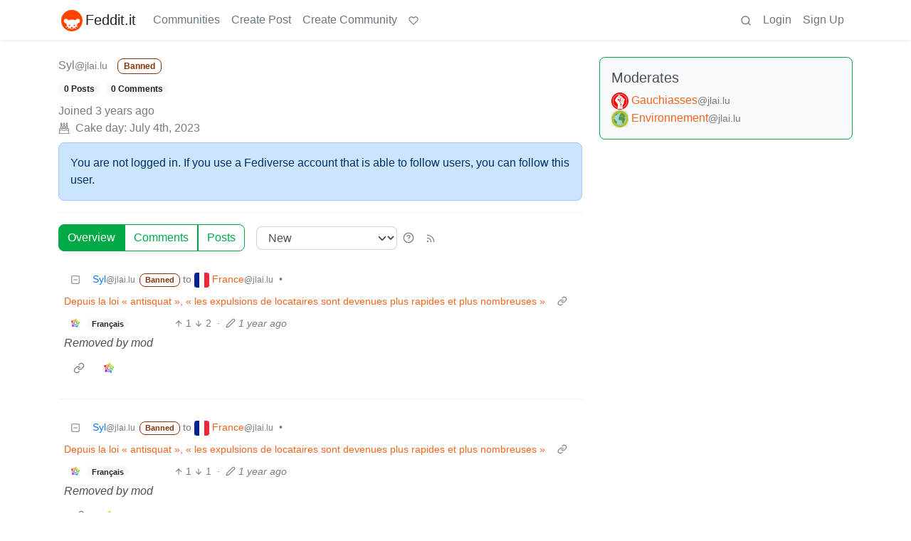

--- FILE ---
content_type: text/html; charset=utf-8
request_url: https://feddit.it/u/Syl@jlai.lu
body_size: 56931
content:

    <!DOCTYPE html>
    <html lang="en">
    <head>
    <script nonce="5372dfbdbfc75e7c923c33b570e6bddf">
    window.isoData = {"path":"\u002Fu\u002FSyl@jlai.lu","site_res":{"site_view":{"site":{"id":1,"name":"Feddit.it","sidebar":"#### Cos'è Fedd**it**\nFedd**it** è l'alternativa italiana a Reddit, basata sul software [Lemmy](https:\u002F\u002Fwww.lealternative.net\u002F2022\u002F04\u002F06\u002Fcose-lemmy\u002F), uno dei progetti più interessanti del [fediverso](https:\u002F\u002Fpeertube.uno\u002Fw\u002FpvfVP39daxnZcxCJobSPwY?subtitle=it).\n\n#### Informazioni\nQuesto server di **Lemmy** è gestito da [Poliverso](https:\u002F\u002Fpoliverso.org\u002F) e [Le Alternative](https:\u002F\u002Fwww.lealternative.net\u002F).\n\n#### Regole\n\n🇮🇹 In questo server è necessario scrivere principalmente utilizzando la lingua italiana.\n\n🛎 È ora possibile aprire una nuova comunità in maniera del tutto autonoma. Per farlo basterà premere in alto nel menù **Crea Comunità** e inserirne i dati necessari. Le comunità senza post né commenti dopo diversi mesi verranno cancellate previo contatto con il proprio creatore.\n\n📜 Ogni comunità sceglierà in autonomia le sue regole, i suoi moderatori e le sue esigenze. Non sarà tuttavia possibile aprire comunità con contenuti pornografici, illegali o con discriminazioni razziali o di genere.\n\n🚯 Le comunità politiche dovranno accettare e sottoscrivere una clausola sull'antifascismo.\n\n⛔️ Lo spam, i bot e i messaggi ripetuti o molesti saranno rimossi a prescindere dalle regole della comunità.\n\n♻️ Le comunità che non riusciranno ad auto-moderarsi verranno richiamate dagli admin e se non sarà possibile trovare una soluzione verranno eliminate.\n\n#### Come si mantiene Feddit?\n\n🧡 È un progetto indipendente e senza pubblicità, se volete potete aiutare la gestione di questo server con una piccola [donazione ricorrente su LiberaPay](https:\u002F\u002Fliberapay.com\u002FFeddit-it) oppure con una [donazione una tantum su Ko-Fi](https:\u002F\u002Fko-fi.com\u002Ffedditit).\n\nIl server utilizzato è quello di [Hetzner](https:\u002F\u002Fhetzner.cloud\u002F?ref=ms8NgG4wXs5W), in Finlandia. Se volete provarlo potete ottenere 20€ gratuiti con [questo link](https:\u002F\u002Fhetzner.cloud\u002F?ref=ms8NgG4wXs5W) e noi riceveremo un aiuto sotto forma di credito da usare proprio per mantenere Feddit.\n\nGrazie! 🧡\n\n📧 Per informazioni sull'istanza potete scrivere a lemmy@feddit.it","published":"2022-05-05T07:40:35.127186Z","updated":"2025-11-04T13:20:02.349626Z","icon":"https:\u002F\u002Ffeddit.it\u002Fpictrs\u002Fimage\u002Fab61b750-22e1-4fd8-b198-df1c1028e03f.png","description":"La migliore alternativa italiana e decentralizzata a Reddit, benvenutǝ!","actor_id":"https:\u002F\u002Ffeddit.it\u002F","last_refreshed_at":"2022-07-27T07:34:07.401272Z","inbox_url":"https:\u002F\u002Ffeddit.it\u002Finbox","public_key":"-----BEGIN PUBLIC KEY-----\nMIIBIjANBgkqhkiG9w0BAQEFAAOCAQ8AMIIBCgKCAQEA+zY4DsitxJma7p2W4bL+\nQmyGPpU5PqRqE8LGK2vzlHTxJzZWSkGh5J89q7o3WlVdXnBGt2e3NKmoNj7ZnF9U\n1ijWRxmVhDAlNERynzVEGC7sPhHvSe8AcYQquN4Dp70iG\u002FsC4ZusDnoEWXwv5yFa\nXRMLvUV0pQqtnwfLev2gzZYXOwDwv7p2N0FFcFTtk5xrFiXgh64OUcXFN4wn8r34\nvRT6rM2mDXpowSY60aqdVKGt7xLf5Fc3JvFOXEF3+qJ2T\u002F2ycorrYx270vfku\u002FV3\nvyGLI1scj0XMZi5AEwPEGsyaZegqU6+WYlnWaTnecixvkoJle98bp\u002Ft0U00XtnP9\nSwIDAQAB\n-----END PUBLIC KEY-----\n","instance_id":779},"local_site":{"id":1,"site_id":1,"site_setup":true,"enable_downvotes":true,"enable_nsfw":true,"community_creation_admin_only":false,"require_email_verification":false,"application_question":"ATTENZIONE PER RICHIEDERE L'ISCRIZIONE DOVRAI SCRIVERE UNA BREVE FRASE IN ITALIANO SU QUALCOSA CHE E' SUCCESSO IN ITALIA NEGLI ULTIMI DUE GIORNI\n\nRicorda che **Feddit** è un'istanza dedicata a un pubblico che scrive soprattutto in italiano","private_instance":false,"default_theme":"browser","default_post_listing_type":"Local","legal_information":"### Privacy policy\n\n\nForniamo questa informativa ai sensi del Regolamento UE 2016\u002F679 (GDPR) per coloro che consultano il sito https:\u002F\u002Ffeddit.it e chiedono di registrarsi. Si precisa che l'informativa è resa solo per tale sito e non anche per altri siti web eventualmente consultati dall'utente tramite link.\n\n### Titolare del trattamento\n\nTitolare del trattamento è Francesco Macchia\n\nemail: francesco.macchia [at] gmail .it \n\n### Quali dati vengono raccolti.\n\nRiguardo a questo punto, dobbiamo distinguere due passaggi.\n\n(a) Registrazione nella community: nome utente, password ed e-mail;\n\n(b) Accesso alla comunità e attività dell'utente: indirizzo IP, nome utente, password ed e-mail.\n\nI dati dell'utente (username, password ed email) vengono registrati nel database e, nello specifico, le password vengono convertite in “hash” (ovvero trasformate in stringhe alfanumeriche mediante la funzione hash).\n\n### Accesso alla comunità e alle attività degli utenti\n\nDopo aver completato il processo di creazione dell'account, l'utente può accedere (Login) alla comunità tramite il browser, quindi viene acquisito l'indirizzo IP.\n\n*Ogni utente è responsabile dei contenuti che intende pubblicare sulla community di feddit.it.*\n\nIn questa fase, i dati personali degli utenti raccolti sono *username , password , indirizzo email e indirizzo IP.*\n\n### Chi può accedere ai dati e per quali attività.\n\nL'amministratore del server (istanza) può leggere i dati delle attività svolte sulla community registrati sul server e precisamente nel database o nei file di log (username, email, indirizzo IP, indirizzo web della community, tipo di attività - tecnicamente GET o POST).\n\nL'amministratore accede ai dati personali degli utenti solo per motivi strettamente tecnici (analisi del sistema, aggiornamento dei pacchetti applicativi, esigenze di manutenzione).\n\nSi precisa che l'accesso ai dati personali degli utenti, sia nel database che nei log, è un'attività specifica che generalmente non viene svolta se non per risolvere conflitti o errori particolari.\n\n### Le finalità del trattamento.\n\nLo scopo è consultare questo sito web o interagire pubblicando contenuti, commenti o creando altre community. L'accesso a questo sito Web e la richiesta di registrazione come utente implicano che l'utente ha prestato il proprio consenso.\n\nInoltre, le finalità sono anche legate alla manutenzione dei server e agli aggiornamenti di sistemi e applicazioni.\n\nL'invio facoltativo, esplicito e volontario di posta elettronica agli indirizzi indicati su questo sito comporta la successiva acquisizione dell'indirizzo del mittente, necessario per le risposte, nonché degli eventuali altri dati personali inseriti nella missiva. Tali dati sono trattati per rispondere ai messaggi inviati e gestire le relative richieste. Il mancato conferimento dei dati personali per le comunicazioni con noi o l'invio di richieste impedirà di evaderli. Conserviamo i dati per il tempo strettamente necessario alle finalità legate al trattamento dei dati.\n\n### Base giuridica del trattamento\n\nIl trattamento dei dati personali è basato sul consenso - ai sensi dell'art. 6, par. 1, lettera a) del Regolamento UE 2016\u002F679 - espressa dall'utente con la navigazione in questo sito web e la sua consultazione, accettando così la presente informativa.\n\nIl consenso è facoltativo, e l'utente può revocarlo in qualsiasi momento mediante richiesta inviata via email all'indirizzo francesco.macchia [at] gmail.com , precisando che, in tal caso, qualora l'utente non acconsenta, non potrà consultare il presente sito web, né registrarsi né rimanere come utente registrato.\n\nPer quanto riguarda la manutenzione dei server e gli aggiornamenti di sistemi e applicazioni, la base giuridica è il legittimo interesse ai sensi dell'articolo 6, lettera f) del Regolamento UE 2016\u002F679.\n\nIl trattamento dei dati personali è necessario per il perseguimento del legittimo interesse del titolare del trattamento a fornire informazioni in merito a studi e ricerche, ai sensi dell'art. 6, par. 1, lettera f) del Regolamento UE 2016\u002F679, in conformità a quanto previsto dal medesimo Regolamento.\n\n### Cookies\n\nGli unici cookie sono *solo quelli funzionali* e, quindi, nessuna attività di profilazione o tracciamento.\n\n*Pertanto, questo sito non utilizza cookie diversi dai cookie funzionali esclusivamente per le finalità funzionali sopra descritte e la loro installazione non richiede il consenso dell'utente.*\n\n### Destinatari dei dati\n\nNon comunichiamo a destinatari o categorie di destinatari i dati personali raccolti da questo sito web a seguito della sua consultazione.\n\n### Periodo di conservazione dei dati personali\n\nA parte quanto sopra specificato, i dati raccolti da questo sito durante il suo funzionamento sono conservati per il tempo strettamente necessario alle attività precisate. I dati saranno cancellati o anonimizzati alla data di scadenza a meno che non sussistano altre finalità di conservazione degli stessi. Per scopi di analisi (statistiche), utilizziamo Matomo ma a condizione che tu abbia acconsentito a ciò fornendo il consenso una volta raggiunto questo sito.\n\n### Trasferimento di dati personali verso un paese terzo o un'organizzazione internazionale\n\nIl sito feddit.it, in quanto completamente basato sul progetto Lemmy, dispone di un sistema che consente di generare un feed per ciascun oggetto della comunità. I dati riportati nel messaggio non sono costituiti da dati personali e consistono in:\n\n- username dell'utente\n\n- Titolo del post\n\n- Identificativo della comunità feddit nella quale è stato pubblicato\n\n- Data di pubblicazione\n\n- Testo del messaggio\n\n- Link pubblicato dall'autore del messaggio\n\n- Link del messaggio\n\nQuesta peculiarità della piattaforma Lemmy e il fatto che tali dati non possano essere considerati come \"dati personali\" consente a chiunque di operare un trattamento massivo e automatizzato di tali dati, per qualunque fine consentito dalla normativa nazionale ed europea.\nAttualmente esiste già un sistema di ripubblicazione automatica che provvede a copiare sul canale Telegram https:\u002F\u002Ft.me\u002Ffeddit e sul profilo Twitter https:\u002F\u002Ftwitter.com\u002Ffeddit_it tutti i post di apertura pubblicati all'interno delle comunità.\n\nResta fermo il fatto che il titolare del trattamento, l'amministratore dell'istanza di Lemmy, non trasferisce i dati al di fuori dello Spazio Economico Europeo (SEE) dal momento che Lemmy è installato sul server situato all'interno dello Spazio Economico Europeo.\n\nCi sembra opportuno chiarire meglio.\n\nGli utenti registrati su un'istanza sono sempre gli unici responsabili delle loro attività creando comunità o pubblicando post o commenti.\n\nNon vi è alcun trasferimento al di fuori del SEE quando gli utenti registrati su un'istanza all'interno dello stesso SEE eseguono attività sullo stesso server (istanza). Ad esempio, la nostra istanza ( https:\u002F\u002Ffeddit.it) si trova in Italia e quindi all'interno del SEE. Se gli utenti registrati sulla nostra istanza eseguono attività sul nostro server, non vi è alcun trasferimento di dati al di fuori del SEE. Allo stesso modo, non vi è alcun trasferimento di dati al di fuori del SEE anche se gli utenti registrati sulla nostra istanza si iscrivono, pubblicano post o commenti su altre istanze, ad esempio, situate al di fuori del SEE. Infatti, in quest'ultimo caso, il nostro amministratore di istanza può accedere ai log e vedere solo il dominio (e quindi nemmeno l'URL completo della community su cui si svolgono le attività) e il suo indirizzo IP. Nessun ulteriore dato dell'utente viene trasferito al di fuori del SEE dall'amministratore o automaticamente dalla piattaforma Lemmy. L'utente deve essere consapevole che il proprio nome utente è costituito nella forma \"@username@domainofcommunity\" (ad esempio, nel nostro caso, @username@feddit.it.\n\nNon ci sarà alcun trasferimento di dati al di fuori del SEE anche se l'utente intende creare una comunità sull'istanza Lemmy esistente all'interno dello stesso SEE.\n\nTutto questo perché è una funzione propria del sistema fediverse e del protocollo ActivityPub utilizzato da Lemmy.\n\n### Misure di sicurezza\n\nI dati dei visitatori o degli utenti sono trattati in modo lecito e secondo correttezza, adottando le opportune misure di sicurezza volte ad impedire accessi non autorizzati, divulgazione, modifica o distruzione non autorizzata dei dati. I tuoi dati nella sessione di comunicazione con questo sito Web sono protetti da un certificato Secure Sockets Layer (SSL) che utilizza un protocollo di presentazione crittografico, crittografando le informazioni.\n\n### Diritti degli interessati\n\nGli utenti (interessati) di questo sito web possono esercitare i diritti di cui agli artt. da 15 a 22 del Regolamento UE 2016\u002F679. Puoi inoltrare tutte le richieste per esercitare tali diritti scrivendo a francesco.macchia [at] gmail.com\n\n### Diritto di sporgere denuncia\n\nQualora l'interessato ritenga che il trattamento dei dati personali che lo riguardano effettuato attraverso questo sito violi il Regolamento, ha il diritto di proporre reclamo al Garante ai sensi dell'art. 77 del Regolamento UE 2016\u002F679.\n\n### Attribuzione\n\nParti di questi termini di servizio sono state prese da eupolicy.social e adattate da https:\u002F\u002Fmastodon.nicfab.it\u002Fprivacy-policy#Informativa_Privacy_IT.","hide_modlog_mod_names":true,"application_email_admins":true,"actor_name_max_length":20,"federation_enabled":true,"captcha_enabled":false,"captcha_difficulty":"medium","published":"2022-05-05T07:40:35.127186Z","updated":"2025-11-04T13:20:02.351498Z","registration_mode":"RequireApplication","reports_email_admins":false,"federation_signed_fetch":false,"default_post_listing_mode":"List","default_sort_type":"Active"},"local_site_rate_limit":{"local_site_id":1,"message":90,"message_per_second":30,"post":6,"post_per_second":600,"register":10,"register_per_second":360,"image":30,"image_per_second":3600,"comment":6,"comment_per_second":600,"search":60,"search_per_second":600,"published":"2023-02-08T09:30:43.216895Z","import_user_settings":1,"import_user_settings_per_second":86400},"counts":{"site_id":1,"users":2421,"posts":12451,"comments":46086,"communities":76,"users_active_day":37,"users_active_week":103,"users_active_month":168,"users_active_half_year":334}},"admins":[{"person":{"id":2,"name":"skariko","display_name":"skariko","avatar":"https:\u002F\u002Ffeddit.it\u002Fpictrs\u002Fimage\u002F94b3ed43-fb96-4ffc-9eea-50c033258a9f.jpeg","banned":false,"published":"2022-05-05T07:32:10.201268Z","updated":"2022-10-03T18:37:59.341087Z","actor_id":"https:\u002F\u002Ffeddit.it\u002Fu\u002Fskariko","local":true,"banner":"https:\u002F\u002Ffeddit.it\u002Fpictrs\u002Fimage\u002F4ca5dbdb-8f5a-437c-9399-ef8549cef41d.jpeg","deleted":false,"matrix_user_id":"@skariko:fedimedia.it","bot_account":false,"instance_id":779},"counts":{"person_id":2,"post_count":722,"comment_count":1247},"is_admin":true},{"person":{"id":3,"name":"poliverso","display_name":"Poliverso","avatar":"https:\u002F\u002Ffeddit.it\u002Fpictrs\u002Fimage\u002Fc3400417-90bd-44a7-9cc1-7371115ad112.png","banned":false,"published":"2022-05-05T08:01:16.635627Z","updated":"2022-12-04T09:42:21.519042Z","actor_id":"https:\u002F\u002Ffeddit.it\u002Fu\u002Fpoliverso","bio":"Poliverso è l'istanza Friendica per gli italiani che vogliono un'alternativa a Facebook nel fediverso\nhttps:\u002F\u002Fpoliverso.org\u002F\n\nSe non sai cos'è Friendica, guarda qui: https:\u002F\u002Fwww.informapirata.it\u002F2021\u002F09\u002F05\u002Ffriendica-e-meglio-di-facebook-si-ma-come-funziona\u002F","local":true,"banner":"https:\u002F\u002Ffeddit.it\u002Fpictrs\u002Fimage\u002F2f69af34-558b-4203-8328-31d7a1c25ef7.png","deleted":false,"matrix_user_id":"@macfranc:matrix.org","bot_account":false,"instance_id":779},"counts":{"person_id":3,"post_count":582,"comment_count":917},"is_admin":true}],"version":"0.19.14","all_languages":[{"id":0,"code":"und","name":"Undetermined"},{"id":1,"code":"aa","name":"Afaraf"},{"id":2,"code":"ab","name":"аҧсуа бызшәа"},{"id":3,"code":"ae","name":"avesta"},{"id":4,"code":"af","name":"Afrikaans"},{"id":5,"code":"ak","name":"Akan"},{"id":6,"code":"am","name":"አማርኛ"},{"id":7,"code":"an","name":"aragonés"},{"id":8,"code":"ar","name":"اَلْعَرَبِيَّةُ"},{"id":9,"code":"as","name":"অসমীয়া"},{"id":10,"code":"av","name":"авар мацӀ"},{"id":11,"code":"ay","name":"aymar aru"},{"id":12,"code":"az","name":"azərbaycan dili"},{"id":13,"code":"ba","name":"башҡорт теле"},{"id":14,"code":"be","name":"беларуская мова"},{"id":15,"code":"bg","name":"български език"},{"id":16,"code":"bi","name":"Bislama"},{"id":17,"code":"bm","name":"bamanankan"},{"id":18,"code":"bn","name":"বাংলা"},{"id":19,"code":"bo","name":"བོད་ཡིག"},{"id":20,"code":"br","name":"brezhoneg"},{"id":21,"code":"bs","name":"bosanski jezik"},{"id":22,"code":"ca","name":"Català"},{"id":23,"code":"ce","name":"нохчийн мотт"},{"id":24,"code":"ch","name":"Chamoru"},{"id":25,"code":"co","name":"corsu"},{"id":26,"code":"cr","name":"ᓀᐦᐃᔭᐍᐏᐣ"},{"id":27,"code":"cs","name":"čeština"},{"id":28,"code":"cu","name":"ѩзыкъ словѣньскъ"},{"id":29,"code":"cv","name":"чӑваш чӗлхи"},{"id":30,"code":"cy","name":"Cymraeg"},{"id":31,"code":"da","name":"dansk"},{"id":32,"code":"de","name":"Deutsch"},{"id":33,"code":"dv","name":"ދިވެހި"},{"id":34,"code":"dz","name":"རྫོང་ཁ"},{"id":35,"code":"ee","name":"Eʋegbe"},{"id":36,"code":"el","name":"Ελληνικά"},{"id":37,"code":"en","name":"English"},{"id":38,"code":"eo","name":"Esperanto"},{"id":39,"code":"es","name":"Español"},{"id":40,"code":"et","name":"eesti"},{"id":41,"code":"eu","name":"euskara"},{"id":42,"code":"fa","name":"فارسی"},{"id":43,"code":"ff","name":"Fulfulde"},{"id":44,"code":"fi","name":"suomi"},{"id":45,"code":"fj","name":"vosa Vakaviti"},{"id":46,"code":"fo","name":"føroyskt"},{"id":47,"code":"fr","name":"Français"},{"id":48,"code":"fy","name":"Frysk"},{"id":49,"code":"ga","name":"Gaeilge"},{"id":50,"code":"gd","name":"Gàidhlig"},{"id":51,"code":"gl","name":"galego"},{"id":52,"code":"gn","name":"Avañe'ẽ"},{"id":53,"code":"gu","name":"ગુજરાતી"},{"id":54,"code":"gv","name":"Gaelg"},{"id":55,"code":"ha","name":"هَوُسَ"},{"id":56,"code":"he","name":"עברית"},{"id":57,"code":"hi","name":"हिन्दी"},{"id":58,"code":"ho","name":"Hiri Motu"},{"id":59,"code":"hr","name":"Hrvatski"},{"id":60,"code":"ht","name":"Kreyòl ayisyen"},{"id":61,"code":"hu","name":"magyar"},{"id":62,"code":"hy","name":"Հայերեն"},{"id":63,"code":"hz","name":"Otjiherero"},{"id":64,"code":"ia","name":"Interlingua"},{"id":65,"code":"id","name":"Bahasa Indonesia"},{"id":66,"code":"ie","name":"Interlingue"},{"id":67,"code":"ig","name":"Asụsụ Igbo"},{"id":68,"code":"ii","name":"ꆈꌠ꒿ Nuosuhxop"},{"id":69,"code":"ik","name":"Iñupiaq"},{"id":70,"code":"io","name":"Ido"},{"id":71,"code":"is","name":"Íslenska"},{"id":72,"code":"it","name":"Italiano"},{"id":73,"code":"iu","name":"ᐃᓄᒃᑎᑐᑦ"},{"id":74,"code":"ja","name":"日本語"},{"id":75,"code":"jv","name":"basa Jawa"},{"id":76,"code":"ka","name":"ქართული"},{"id":77,"code":"kg","name":"Kikongo"},{"id":78,"code":"ki","name":"Gĩkũyũ"},{"id":79,"code":"kj","name":"Kuanyama"},{"id":80,"code":"kk","name":"қазақ тілі"},{"id":81,"code":"kl","name":"kalaallisut"},{"id":82,"code":"km","name":"ខេមរភាសា"},{"id":83,"code":"kn","name":"ಕನ್ನಡ"},{"id":84,"code":"ko","name":"한국어"},{"id":85,"code":"kr","name":"Kanuri"},{"id":86,"code":"ks","name":"कश्मीरी"},{"id":87,"code":"ku","name":"Kurdî"},{"id":88,"code":"kv","name":"коми кыв"},{"id":89,"code":"kw","name":"Kernewek"},{"id":90,"code":"ky","name":"Кыргызча"},{"id":91,"code":"la","name":"latine"},{"id":92,"code":"lb","name":"Lëtzebuergesch"},{"id":93,"code":"lg","name":"Luganda"},{"id":94,"code":"li","name":"Limburgs"},{"id":95,"code":"ln","name":"Lingála"},{"id":96,"code":"lo","name":"ພາສາລາວ"},{"id":97,"code":"lt","name":"lietuvių kalba"},{"id":98,"code":"lu","name":"Kiluba"},{"id":99,"code":"lv","name":"latviešu valoda"},{"id":100,"code":"mg","name":"fiteny malagasy"},{"id":101,"code":"mh","name":"Kajin M̧ajeļ"},{"id":102,"code":"mi","name":"te reo Māori"},{"id":103,"code":"mk","name":"македонски јазик"},{"id":104,"code":"ml","name":"മലയാളം"},{"id":105,"code":"mn","name":"Монгол хэл"},{"id":106,"code":"mr","name":"मराठी"},{"id":107,"code":"ms","name":"Bahasa Melayu"},{"id":108,"code":"mt","name":"Malti"},{"id":109,"code":"my","name":"ဗမာစာ"},{"id":110,"code":"na","name":"Dorerin Naoero"},{"id":111,"code":"nb","name":"Norsk bokmål"},{"id":112,"code":"nd","name":"isiNdebele"},{"id":113,"code":"ne","name":"नेपाली"},{"id":114,"code":"ng","name":"Owambo"},{"id":115,"code":"nl","name":"Nederlands"},{"id":116,"code":"nn","name":"Norsk nynorsk"},{"id":117,"code":"no","name":"Norsk"},{"id":118,"code":"nr","name":"isiNdebele"},{"id":119,"code":"nv","name":"Diné bizaad"},{"id":120,"code":"ny","name":"chiCheŵa"},{"id":121,"code":"oc","name":"occitan"},{"id":122,"code":"oj","name":"ᐊᓂᔑᓈᐯᒧᐎᓐ"},{"id":123,"code":"om","name":"Afaan Oromoo"},{"id":124,"code":"or","name":"ଓଡ଼ିଆ"},{"id":125,"code":"os","name":"ирон æвзаг"},{"id":126,"code":"pa","name":"ਪੰਜਾਬੀ"},{"id":127,"code":"pi","name":"पाऴि"},{"id":128,"code":"pl","name":"Polski"},{"id":129,"code":"ps","name":"پښتو"},{"id":130,"code":"pt","name":"Português"},{"id":131,"code":"qu","name":"Runa Simi"},{"id":132,"code":"rm","name":"rumantsch grischun"},{"id":133,"code":"rn","name":"Ikirundi"},{"id":134,"code":"ro","name":"Română"},{"id":135,"code":"ru","name":"Русский"},{"id":136,"code":"rw","name":"Ikinyarwanda"},{"id":137,"code":"sa","name":"संस्कृतम्"},{"id":138,"code":"sc","name":"sardu"},{"id":139,"code":"sd","name":"सिन्धी"},{"id":140,"code":"se","name":"Davvisámegiella"},{"id":141,"code":"sg","name":"yângâ tî sängö"},{"id":142,"code":"si","name":"සිංහල"},{"id":143,"code":"sk","name":"slovenčina"},{"id":144,"code":"sl","name":"slovenščina"},{"id":145,"code":"sm","name":"gagana fa'a Samoa"},{"id":146,"code":"sn","name":"chiShona"},{"id":147,"code":"so","name":"Soomaaliga"},{"id":148,"code":"sq","name":"Shqip"},{"id":149,"code":"sr","name":"српски језик"},{"id":150,"code":"ss","name":"SiSwati"},{"id":151,"code":"st","name":"Sesotho"},{"id":152,"code":"su","name":"Basa Sunda"},{"id":153,"code":"sv","name":"Svenska"},{"id":154,"code":"sw","name":"Kiswahili"},{"id":155,"code":"ta","name":"தமிழ்"},{"id":156,"code":"te","name":"తెలుగు"},{"id":157,"code":"tg","name":"тоҷикӣ"},{"id":158,"code":"th","name":"ไทย"},{"id":159,"code":"ti","name":"ትግርኛ"},{"id":160,"code":"tk","name":"Türkmençe"},{"id":161,"code":"tl","name":"Wikang Tagalog"},{"id":162,"code":"tn","name":"Setswana"},{"id":163,"code":"to","name":"faka Tonga"},{"id":164,"code":"tr","name":"Türkçe"},{"id":165,"code":"ts","name":"Xitsonga"},{"id":166,"code":"tt","name":"татар теле"},{"id":167,"code":"tw","name":"Twi"},{"id":168,"code":"ty","name":"Reo Tahiti"},{"id":169,"code":"ug","name":"ئۇيغۇرچە‎"},{"id":170,"code":"uk","name":"Українська"},{"id":171,"code":"ur","name":"اردو"},{"id":172,"code":"uz","name":"Ўзбек"},{"id":173,"code":"ve","name":"Tshivenḓa"},{"id":174,"code":"vi","name":"Tiếng Việt"},{"id":175,"code":"vo","name":"Volapük"},{"id":176,"code":"wa","name":"walon"},{"id":177,"code":"wo","name":"Wollof"},{"id":178,"code":"xh","name":"isiXhosa"},{"id":179,"code":"yi","name":"ייִדיש"},{"id":180,"code":"yo","name":"Yorùbá"},{"id":181,"code":"za","name":"Saɯ cueŋƅ"},{"id":182,"code":"zh","name":"中文"},{"id":183,"code":"zu","name":"isiZulu"}],"discussion_languages":[0,1,2,3,4,5,6,7,8,9,10,11,12,13,14,15,16,17,18,19,20,21,22,23,24,25,26,27,28,29,30,31,32,33,34,35,36,37,38,39,40,41,42,43,44,45,46,47,48,49,50,51,52,53,54,55,56,57,58,59,60,61,62,63,64,65,66,67,68,69,70,71,72,73,74,75,76,77,78,79,80,81,82,83,84,85,86,87,88,89,90,91,92,93,94,95,96,97,98,99,100,101,102,103,104,105,106,107,108,109,110,111,112,113,114,115,116,117,118,119,120,121,122,123,124,125,126,127,128,129,130,131,132,133,134,135,136,137,138,139,140,141,142,143,144,145,146,147,148,149,150,151,152,153,154,155,156,157,158,159,160,161,162,163,164,165,166,167,168,169,170,171,172,173,174,175,176,177,178,179,180,181,182,183],"taglines":[{"id":4,"local_site_id":1,"content":"**[Feddit.it](https:\u002F\u002Fwww.lealternative.net\u002F2022\u002F04\u002F06\u002Fcose-lemmy\u002F)** è un luogo in cui puoi discutere anche senza essere iscritto! Infatti puoi usarlo **[iscrivendoti qui](https:\u002F\u002Ffeddit.it\u002Fsignup)** oppure **[dal tuo account del Fediverso](https:\u002F\u002Fwww.informapirata.it\u002F2023\u002F02\u002F28\u002Fsi-profila-allorizzonte-un-punto-di-contatto-tra-forum-e-social-network\u002F)** o addirittura **[pubblicando un post dal tuo blog Wordpress](https:\u002F\u002Fwww.informapirata.it\u002F2024\u002F01\u002F02\u002Fe-possibile-pubblicare-post-su-lemmy-dal-tuo-blog-wordpress\u002F)**","published":"2024-08-17T10:29:28.815475Z"}],"custom_emojis":[],"blocked_urls":[]},"routeData":{"personRes":{"data":{"person_view":{"person":{"id":915172,"name":"Syl","banned":true,"published":"2023-07-04T17:32:32.349330Z","updated":"2024-07-30T19:12:18.944488Z","actor_id":"https:\u002F\u002Fjlai.lu\u002Fu\u002FSyl","local":false,"deleted":false,"bot_account":false,"instance_id":127829},"counts":{"person_id":915172,"post_count":0,"comment_count":0},"is_admin":false},"site":{"id":20829,"name":"jlai.lu","sidebar":"Vous pouvez également essayer [Tesseract](https:\u002F\u002Fp.jlai.lu\u002F) comme interface alternative.\n\njlai.lu est une instance française de Lemmy à destination des communautés francophones, mais accepte aussi les participations en anglais. \n\nC'est quoi lemmy ? C'est comme un forum de discussion, mais en mieux ! \nTout le monde peut créer une communauté, similaire à un sous-forum, qu'il modérera selon ses propres règles et objectifs.\n\nAvec un compte jlai.lu, vous pourrez accéder à toutes les communautés des autres instances Lemmy, en évitant les temps de chargement trop longs et les latences des instances principales.\n\nPar exemple, il vous suffit de consulter https:\u002F\u002Fjlai.lu\u002Fc\u002Fquebec@lemmy.ca pour participer à la communauté québecoise hébergée sur lemmy.ca. Pas mal non ? C'est français.\n\n![](https:\u002F\u002Fjlai.lu\u002Fpictrs\u002Fimage\u002F5d69e99e-0298-4d42-9e5b-c823c40969d3.png)\n\n## Règles générales\n\n1. Pas de discrimination - Incluant racisme, sexisme, homophobie, transphobie, xénophobie, validisme, etc.\n1. Restez courtois.\n1. Pas de contenu pornographique ou érotique.\n1. Pas de publicité, pas de spam, pas de troll.\n\n[Code de conduite](https:\u002F\u002Fwww.jlai.lu\u002Fpost\u002F5)\n\n[Comment on se sert de lemmy ?](https:\u002F\u002Fjlai.lu\u002Fpost\u002F623268)\n\nDes questions, suggestions, plaintes, etc. ?\n- [\u002Fc\u002Fsupport](https:\u002F\u002Fjlai.lu\u002Fc\u002Fsupport) pour vos questions techniques\n- [\u002Fc\u002Fmeta](https:\u002F\u002Fjlai.lu\u002Fc\u002Fmeta) pour suggestions et retours\n- [contacter les modo-admin](https:\u002F\u002Fjlai.lu\u002Fpost\u002F4421077)\n","published":"2023-06-24T12:32:15.276213Z","updated":"2025-11-18T13:53:35.055801Z","icon":"https:\u002F\u002Fjlai.lu\u002Fpictrs\u002Fimage\u002Fbff3e14d-7147-4443-bb8f-8844b91db549.png","banner":"https:\u002F\u002Fjlai.lu\u002Fpictrs\u002Fimage\u002F3e245658-229a-4275-a407-d39a60ad291e.png","description":"Instance Lemmy française, un forum de discussion pour tous les français et francophones !","actor_id":"https:\u002F\u002Fjlai.lu\u002F","last_refreshed_at":"2026-01-22T07:48:55.864130Z","inbox_url":"https:\u002F\u002Fjlai.lu\u002Finbox","public_key":"-----BEGIN PUBLIC KEY-----\nMIIBIjANBgkqhkiG9w0BAQEFAAOCAQ8AMIIBCgKCAQEAyI8gj9GrOQMrNxdFfsUs\nAivvRz6n0BjJzgoL2hu2Vi\u002Fk0XztDiFlFncJoEyd8Ln68uI25Rxe87Syjoxl8REp\n2+v0\u002Fh+YJnd99\u002FBYdv9fc+NbRozsrR3n5qnuj7T\u002F4\u002FGgEBMcIumHVXqa4FnlpDRd\nyQgTE4PseFuJ\u002FpUhRzgD+TbT3\u002FOor4PwfqME4cAMKE+bJ4rVOJvM\u002FY98\u002FPaOhcAK\nqXQmrAb81oOrPjCax0RPwCaJti7wljLfmQ6HKcK8KGz2gHyG9FC3yPhiFgb46Xpy\nKdDSfKUiTSnnTmp+puLMdIY0vqffMWxdhQaaylDF\u002Frb3oBCslm6vKRf5yX8tXr38\nEQIDAQAB\n-----END PUBLIC KEY-----\n","instance_id":127829},"comments":[{"comment":{"id":8334029,"creator_id":915172,"post_id":9697308,"content":"","removed":true,"published":"2024-07-30T11:33:20.477053Z","updated":"2024-08-29T20:03:39.198143Z","deleted":false,"ap_id":"https:\u002F\u002Fjlai.lu\u002Fcomment\u002F8757861","local":false,"path":"0.8314482.8315215.8315339.8315356.8315936.8316022.8316479.8316583.8325951.8326925.8333525.8333654.8334029","distinguished":false,"language_id":47},"creator":{"id":915172,"name":"Syl","banned":true,"published":"2023-07-04T17:32:32.349330Z","updated":"2024-07-30T19:12:18.944488Z","actor_id":"https:\u002F\u002Fjlai.lu\u002Fu\u002FSyl","local":false,"deleted":false,"bot_account":false,"instance_id":127829},"post":{"id":9697308,"name":"Depuis la loi « antisquat », « les expulsions de locataires sont devenues plus rapides et plus nombreuses »","url":"https:\u002F\u002Fwww.lemonde.fr\u002Fsociete\u002Farticle\u002F2024\u002F07\u002F29\u002Fdepuis-la-loi-antisquat-les-expulsions-de-locataires-sont-devenues-plus-rapides-et-plus-nombreuses_6260756_3224.html","body":"Quel premier bilan dresser de la loi du 27 juillet 2023 contre l’occupation illicite des logements, dite loi « antisquat », après un an d’application ? Le texte avait suscité de nombreuses critiques, dès qu’il fut proposé par les députés Renaissance Guillaume Kasbarian et Aurore Bergé, entrés au gouvernement depuis.\n\nLire aussi | Article réservé à nos abonnés La proposition de loi « antisquat », censée protéger les propriétaires contre l’occupation illicite, votée par les députés\n\nAjouter à vos sélections\n\nSon objectif affiché était de défendre les petits propriétaires contre les impayés de loyer et contre le squat, quand bien même la moitié du parc loué est détenue par des propriétaires d’au moins cinq logements, selon une étude de l’Insee. Les associations de locataires et de lutte contre le mal-logement mais aussi la Défenseure des droits, la Commission nationale consultative des droits de l’homme et les rapporteurs spéciaux de l’ONU avaient dénoncé un texte déséquilibré, trop défavorable aux locataires et aux squatteurs.\n\nPour Christophe Demerson, qui a longtemps présidé l’Union nationale des propriétaires immobiliers et dirige maintenant son magazine, « cette loi a un peu rassuré les propriétaires bailleurs, même si la décision du Conseil constitutionnel a brouillé le message », dit-il en écho à la censure, par les Sages, d’un article qui exonérait le propriétaire de son obligation d’entretenir un logement squatté et de sa responsabilité en cas de dommage à un tiers dû à un défaut d’entretien. « J’ai l’impression qu’on voit moins de modes d’emploi du squat en ligne », salue-t-il également.\n\n« Situations surréalistes »\nLe constat que dresse Thibaut Spriet, secrétaire national du Syndicat de la magistrature, concernant les impayés de loyers, est en revanche négatif. « Il y a de plus en plus de procédures lancées pour de petites dettes, et les possibilités et les délais pour trouver des solutions ont été considérablement réduits ». Avec la nouvelle loi, le juge n’est plus en mesure d’accorder d’office des délais de paiement à un locataire. Il est requis que celui-ci en fasse la demande – or, la plupart des locataires ne sont pas au courant et ne sont pas présents à l’audience – et qu’il ait repris « le paiement du loyer courant ». De plus, ces délais de paiement ont été ramenés de trois ans à un an maximum.\n\nL’imprécision du texte lui vaut d’être diversement interprété : certains juges demandent que ce « loyer courant » inclue les charges et les aides au logement, même si la CAF a parfois suspendu le versement de ces dernières. L’avocate Anne Caillet, qui défend beaucoup de locataires de Seine-Saint-Denis, rapporte « des situations surréalistes, telle cette mère d’un très jeune enfant, expulsée pour une dette de 1 500 euros, alors qu’elle avait réglé son dernier loyer, hormis 20 euros de charges ».\n\nAutre grief : les délais sont accordés en fonction de la « bonne foi » du locataire. « L’un de ceux que nous accompagnons a été considéré de mauvaise foi parce qu’il avait réussi à régler deux loyers avant l’audience, ce qui était censé montrer qu’il avait les moyens d’éviter les impayés », a témoigné Marianne Yvon, responsable de l’Espace solidarité habitat de la Fondation Abbé-Pierre, à Paris, lors d’une conférence de presse, le 4 juin.\n\nUne menace d’amende qui pèse très lourd\nUn des aspects très contestés de la loi a été la création d’une sanction pénale, sous la forme d’une amende de 7 500 euros, à l’encontre des locataires qui se maintiennent dans les lieux à l’issue des délais fixés par la procédure d’expulsion. Les observateurs n’ont pas connaissance de propriétaires ayant lancé de telles poursuites. « Mais cette menace d’amende, assortie d’une inscription au casier judiciaire, pèse très lourdement, surtout pour les locataires qui ne pourraient pas renouveler leur titre de séjour s’ils étaient ainsi condamnés », selon Marianne Yvon.\n\nQuant aux quelques mesures visant à améliorer la prévention des expulsions, elles dépendent en partie de décrets d’application que le gouvernement n’a pas encore publiés. « C’est notamment le cas d’une disposition donnant aux commissaires de justice [ex-huissiers de justice] un rôle social, par la collecte d’informations auprès des locataires auxquels ils remettent un commandement de payer », souligne Benoît Santoire, président de la Chambre nationale des commissaires de justice.\n\nMe Caillet résume le sentiment général : « Les décisions d’expulsions sont devenues plus rapides, et plus nombreuses. » Une impression qui ne peut toutefois pas être corroborée par le ministère de la justice, puisqu’il a cessé de décompter ces décisions après 2019. Le seul chiffre connu est celui des expulsions forcées – quand le propriétaire a demandé et obtenu le concours de la force publique, si le locataire n’est pas parti de lui-même à l’issue de la procédure.\n\nEn 2023, 21 500 ménages ont été expulsés, en hausse de 23 % en un an, mais c’est le chiffre de 2024 qui permettra de vraiment mesurer l’impact de la nouvelle loi : du fait de l’engorgement des tribunaux, « il faut compter 5 à 18 mois pour obtenir une décision du juge », relève en effet Benoît Santoire. Me Caillet s’attend à une forte progression en Seine-Saint-Denis : « Le préfet accorde parfois en quelques jours le concours de la force publique, alors qu’il faut attendre plusieurs mois avant d’obtenir une audience pour demander un délai avant de quitter les lieux. » Et ce délai ne peut excéder un an, au lieu de trois ans précédemment.\n\nPeines multipliées par trois\nLa répression des squats s’est elle aussi intensifiée, selon l’avocat Matteo Bonaglia, qui cite l’exemple d’« une dame de 72 ans, laissée avec tous ses meubles sur le trottoir ». Il ne s’en étonne pas : « C’est parce que la loi Kasbarian-Bergé augmente mécaniquement les expulsions, et donc le nombre de ménages susceptibles de se tourner vers le squat faute de logements abordables et d’hébergements d’urgence, qu’elle comporte aussi un important volet antisquat. »\n\nLes peines ont été multipliées par trois, pour atteindre jusqu’à trois ans de prison et 45 000 euros d’amende en cas de squat de domicile. Le nombre de procédures engagées au pénal pour maintien dans les lieux à la suite d’une violation de domicile a progressé de 25 % depuis l’entrée en vigueur de la loi : il est passé de 299 sur la période août-décembre 2022 à 374 sur la période août-décembre 2023, selon les chiffres communiqués au Monde par le ministère de la justice. Idem pour les condamnations, passées de 83 à 104.\n\nLa nouvelle loi a aussi facilité les expulsions de squats, au point que le passage devant un juge judiciaire est devenu « rarissime », selon Matteo Bonaglia. Il est maintenant possible de demander au préfet une expulsion forcée accélérée, sous sept jours, pour le squat de tout local d’habitation, même inhabité, alors que cela n’était auparavant possible, sous 48 heures, que pour le squat d’un domicile (depuis 2007) ou d’une résidence secondaire ou occasionnelle (depuis 2020). De plus, le squat de tout local à usage d’habitation, ou à usage commercial, agricole ou professionnel, « c’est-à-dire le squat de la quasi-totalité des bâtiments », décrypte Me Bonaglia, est devenu passible de deux ans de prison et de 30 000 euros d’amende, alors que seule la violation de domicile était jusqu’ici considérée comme un délit.\n\n« Les forces de l’ordre interviennent désormais sur la base de ce nouveau délit, placent les occupants en garde à vue et restituent dans le même temps le bâtiment au propriétaire, ce qui constitue une expulsion de fait, illégale selon moi aussi longtemps que l’infraction n’est pas caractérisée », décrit l’avocat. Dans ce cas de figure, comme lors d’une expulsion forcée accélérée, le propriétaire évite une procédure contradictoire devant un juge judiciaire, qui aurait pu accorder un délai avant l’expulsion et\u002Fou le bénéfice de la trêve hivernale. Cela confirme, selon Matteo Bonaglia, que « l’esprit qui anime cette loi est celui d’une protection absolue de la propriété privée et de la rente locative, au préjudice des plus vulnérables ». ","creator_id":10674921,"community_id":42007,"removed":false,"locked":false,"published":"2024-07-29T06:35:32.015289Z","deleted":true,"nsfw":false,"embed_title":"Depuis la loi « antisquat », « les décisions d’expulsions sont devenues plus rapides et plus nombreuses »","embed_description":"Un an après la promulgation de la très critiquée loi contre l’occupation illicite des logements, juges, avocats et associations de lutte contre le mal-logement dénoncent toujours un texte déséquilibré.","thumbnail_url":"https:\u002F\u002Ffeddit.it\u002Fpictrs\u002Fimage\u002F35586189-d13c-4b63-b675-b0e1934ee692.jpeg","ap_id":"https:\u002F\u002Fsh.itjust.works\u002Fpost\u002F22915417","local":false,"language_id":47,"featured_community":false,"featured_local":false,"url_content_type":"text\u002Fhtml; charset=utf-8"},"community":{"id":42007,"name":"france","title":"France","description":"La France et les Français \n\nLe pass BnF pour accéder à la presse : https:\u002F\u002Fjlai.lu\u002Fpost\u002F4214444\n\nCommunautés principales\n- [!forumlibre@jlai.lu](https:\u002F\u002Fjlai.lu\u002Fc\u002Fforumlibre) \n- [!interessant@jlai.lu](https:\u002F\u002Fjlai.lu\u002Fc\u002Finteressant) \n- [!rance@jlai.lu](https:\u002F\u002Fjlai.lu\u002Fc\u002France) \n- [!technologie@jlai.lu](https:\u002F\u002Fjlai.lu\u002Fc\u002Ftechnologie) \n\nNous rejoindre sur Zulip: https:\u002F\u002Fjlailu.zulipchat.com\u002F\n\n### Règles\n\n1. **Multi-lingual community:** posts in other languages than French are allowed. 🚀\n\n2. Tous les francophones sont **bienvenus.** 🐌\n\n3. **Remember the human :** pas d’insultes, pas d’agressivité, pas de harcèlement entre utilisateurs. 🤖\n\n4. Xénophobie, racisme et autre forme de discrimination sont interdits.🌈 Lien vers le code de conduite de l'instance: https:\u002F\u002Fjlai.lu\u002Fpost\u002F5\n\n5. Pas de doublon. **Pas de spam**. Évitez les paywalls autant que possible.☔\n\n6. Utilisez la fonction **\"Report\"** pour signaler le contenu contrevenant aux règles.🏴\n\n7. Le contenu doit être en rapport avec **la France ou la population française**.🇨🇵\n\n\n\nFAQ, guides et ressources : \n- https:\u002F\u002Fjlai.lu\u002Fpost\u002F541698\n\nActualité internationale\n- [!monde@jlai.lu](https:\u002F\u002Fjlai.lu\u002Fc\u002Fmonde) \n- [!europe@jlai.lu](https:\u002F\u002Fjlai.lu\u002Fc\u002Feurope) \n- [!israelpalestine@jlai.lu](https:\u002F\u002Fjlai.lu\u002Fc\u002Fisraelpalestine) \n- [!actualite@lemmy.world](https:\u002F\u002Flemmy.world\u002Fc\u002Factualite) \n\nLoisirs:\n- [!cineseries@jlai.lu](https:\u002F\u002Fjlai.lu\u002Fc\u002Fcineseries) \n- [!cyclisme@sh.itjust.works](\u002Fc\u002Fcyclisme@sh.itjust.works)\n- [!jardin@lemmy.world](\u002Fc\u002Fjardin@lemmy.world)\n- [!jeuxdesociete@lemmy.world](jeuxdesociete@lemmy.world)\n- [!jeuxvideo@jlai.lu](https:\u002F\u002Fjlai.lu\u002Fc\u002Fjeuxvideo) \n- [!livres@jlai.lu](https:\u002F\u002Fjlai.lu\u002Fc\u002Flivres) \n- [!motardie@jlai.lu](https:\u002F\u002Fjlai.lu\u002Fc\u002Fmotardie) \n- [!sport@jlai.lu](https:\u002F\u002Fjlai.lu\u002Fc\u002Fsport) \n- [!technologie@jlai.lu](https:\u002F\u002Fjlai.lu\u002Fc\u002Ftechnologie) \n- [!tournesol@jlai.lu](\u002Fc\u002Ftournesol@jlai.lu)\n\nVie Pratique:\n- [!finances@jlai.lu](https:\u002F\u002Fjlai.lu\u002Fc\u002Ffinances) \n- [!moinsdevoitures@jlai.lu](https:\u002F\u002Fjlai.lu\u002Fc\u002Fmoinsdevoitures) \n\nSociété:\n- [!antitaff@jlai.lu](\u002Fc\u002Fantitaff@jlai.lu)\n- [!environnement@jlai.lu](https:\u002F\u002Fjlai.lu\u002Fc\u002Fenvironnement) \n- [!gauchisse@jlai.lu](https:\u002F\u002Fjlai.lu\u002Fc\u002Fgauchisse) \n\nVilles\u002FRégions\n- [!bretagne@jlai.lu](https:\u002F\u002Fjlai.lu\u002Fc\u002Fbretagne) \n- [!grenoble@jlai.lu](https:\u002F\u002Fjlai.lu\u002Fc\u002Fgrenoble) \n- [!lille@jlai.lu](https:\u002F\u002Fjlai.lu\u002Fc\u002Flille) \n- [!lyon@lemmy.world](\u002Fc\u002Flyon@lemmy.world)\n- [!marseille@jlai.lu](https:\u002F\u002Fjlai.lu\u002Fc\u002Fmarseille) \n- [!nantes@sh.itjust.works](\u002Fc\u002Fnantes@sh.itjust.works)\n- [!orleans@lemmy.world](\u002Fc\u002Forleans@lemmy.world)\n- [!paris@jlai.lu](https:\u002F\u002Fjlai.lu\u002Fc\u002Fparis) \n- [!toulouse@jlai.lu](https:\u002F\u002Fjlai.lu\u002Fc\u002Ftoulouse) \n\nPays:\n- [!belgique@jlai.lu](https:\u002F\u002Fjlai.lu\u002Fc\u002Fbelgique) \n- [!luxembourg@lemmy.world](https:\u002F\u002Flemmy.world\u002Fc\u002Fluxembourg) \n- [!quebec@lemmy.ca](\u002Fc\u002Fquebec@lemmy.ca) \n- [!suisse@lemmy.world](\u002Fc\u002Fsuisse@lemmy.world) \n\nHumour:\n- !rance@jlai.lu\n- [!trouduction@jlai.lu](https:\u002F\u002Fjlai.lu\u002Fc\u002Ftrouduction) \n\nFedivers:\n- [!testfediverse@jlai.lu](https:\u002F\u002Fjlai.lu\u002Fc\u002Ftestfediverse) \n\n\n\n---\n\nCommunauté de secours: \n- [!jlailu_statut@sh.itjust.works](https:\u002F\u002Fsh.itjust.works\u002Fc\u002Fjlailu_statut) ","removed":false,"published":"2023-06-22T14:55:54.989062Z","updated":"2025-09-28T11:47:24.634653Z","deleted":false,"nsfw":false,"actor_id":"https:\u002F\u002Fjlai.lu\u002Fc\u002Ffrance","local":false,"icon":"https:\u002F\u002Fjlai.lu\u002Fpictrs\u002Fimage\u002Fbf05fc72-518c-436c-870f-e2cf0465014e.png","banner":"https:\u002F\u002Fjlai.lu\u002Fpictrs\u002Fimage\u002Fcb947d13-191b-4cb5-9cf8-7eeac37e3e1b.jpeg","hidden":false,"posting_restricted_to_mods":false,"instance_id":127829,"visibility":"Public"},"counts":{"comment_id":8334029,"score":-1,"upvotes":1,"downvotes":2,"published":"2024-07-30T11:33:20.477053Z","child_count":1},"creator_banned_from_community":false,"banned_from_community":false,"creator_is_moderator":false,"creator_is_admin":false,"subscribed":"NotSubscribed","saved":false,"creator_blocked":false},{"comment":{"id":8333525,"creator_id":915172,"post_id":9697308,"content":"","removed":true,"published":"2024-07-30T10:40:46.148116Z","updated":"2024-08-29T20:03:39.198143Z","deleted":false,"ap_id":"https:\u002F\u002Fjlai.lu\u002Fcomment\u002F8757228","local":false,"path":"0.8314482.8315215.8315339.8315356.8315936.8316022.8316479.8316583.8325951.8326925.8333525","distinguished":false,"language_id":47},"creator":{"id":915172,"name":"Syl","banned":true,"published":"2023-07-04T17:32:32.349330Z","updated":"2024-07-30T19:12:18.944488Z","actor_id":"https:\u002F\u002Fjlai.lu\u002Fu\u002FSyl","local":false,"deleted":false,"bot_account":false,"instance_id":127829},"post":{"id":9697308,"name":"Depuis la loi « antisquat », « les expulsions de locataires sont devenues plus rapides et plus nombreuses »","url":"https:\u002F\u002Fwww.lemonde.fr\u002Fsociete\u002Farticle\u002F2024\u002F07\u002F29\u002Fdepuis-la-loi-antisquat-les-expulsions-de-locataires-sont-devenues-plus-rapides-et-plus-nombreuses_6260756_3224.html","body":"Quel premier bilan dresser de la loi du 27 juillet 2023 contre l’occupation illicite des logements, dite loi « antisquat », après un an d’application ? Le texte avait suscité de nombreuses critiques, dès qu’il fut proposé par les députés Renaissance Guillaume Kasbarian et Aurore Bergé, entrés au gouvernement depuis.\n\nLire aussi | Article réservé à nos abonnés La proposition de loi « antisquat », censée protéger les propriétaires contre l’occupation illicite, votée par les députés\n\nAjouter à vos sélections\n\nSon objectif affiché était de défendre les petits propriétaires contre les impayés de loyer et contre le squat, quand bien même la moitié du parc loué est détenue par des propriétaires d’au moins cinq logements, selon une étude de l’Insee. Les associations de locataires et de lutte contre le mal-logement mais aussi la Défenseure des droits, la Commission nationale consultative des droits de l’homme et les rapporteurs spéciaux de l’ONU avaient dénoncé un texte déséquilibré, trop défavorable aux locataires et aux squatteurs.\n\nPour Christophe Demerson, qui a longtemps présidé l’Union nationale des propriétaires immobiliers et dirige maintenant son magazine, « cette loi a un peu rassuré les propriétaires bailleurs, même si la décision du Conseil constitutionnel a brouillé le message », dit-il en écho à la censure, par les Sages, d’un article qui exonérait le propriétaire de son obligation d’entretenir un logement squatté et de sa responsabilité en cas de dommage à un tiers dû à un défaut d’entretien. « J’ai l’impression qu’on voit moins de modes d’emploi du squat en ligne », salue-t-il également.\n\n« Situations surréalistes »\nLe constat que dresse Thibaut Spriet, secrétaire national du Syndicat de la magistrature, concernant les impayés de loyers, est en revanche négatif. « Il y a de plus en plus de procédures lancées pour de petites dettes, et les possibilités et les délais pour trouver des solutions ont été considérablement réduits ». Avec la nouvelle loi, le juge n’est plus en mesure d’accorder d’office des délais de paiement à un locataire. Il est requis que celui-ci en fasse la demande – or, la plupart des locataires ne sont pas au courant et ne sont pas présents à l’audience – et qu’il ait repris « le paiement du loyer courant ». De plus, ces délais de paiement ont été ramenés de trois ans à un an maximum.\n\nL’imprécision du texte lui vaut d’être diversement interprété : certains juges demandent que ce « loyer courant » inclue les charges et les aides au logement, même si la CAF a parfois suspendu le versement de ces dernières. L’avocate Anne Caillet, qui défend beaucoup de locataires de Seine-Saint-Denis, rapporte « des situations surréalistes, telle cette mère d’un très jeune enfant, expulsée pour une dette de 1 500 euros, alors qu’elle avait réglé son dernier loyer, hormis 20 euros de charges ».\n\nAutre grief : les délais sont accordés en fonction de la « bonne foi » du locataire. « L’un de ceux que nous accompagnons a été considéré de mauvaise foi parce qu’il avait réussi à régler deux loyers avant l’audience, ce qui était censé montrer qu’il avait les moyens d’éviter les impayés », a témoigné Marianne Yvon, responsable de l’Espace solidarité habitat de la Fondation Abbé-Pierre, à Paris, lors d’une conférence de presse, le 4 juin.\n\nUne menace d’amende qui pèse très lourd\nUn des aspects très contestés de la loi a été la création d’une sanction pénale, sous la forme d’une amende de 7 500 euros, à l’encontre des locataires qui se maintiennent dans les lieux à l’issue des délais fixés par la procédure d’expulsion. Les observateurs n’ont pas connaissance de propriétaires ayant lancé de telles poursuites. « Mais cette menace d’amende, assortie d’une inscription au casier judiciaire, pèse très lourdement, surtout pour les locataires qui ne pourraient pas renouveler leur titre de séjour s’ils étaient ainsi condamnés », selon Marianne Yvon.\n\nQuant aux quelques mesures visant à améliorer la prévention des expulsions, elles dépendent en partie de décrets d’application que le gouvernement n’a pas encore publiés. « C’est notamment le cas d’une disposition donnant aux commissaires de justice [ex-huissiers de justice] un rôle social, par la collecte d’informations auprès des locataires auxquels ils remettent un commandement de payer », souligne Benoît Santoire, président de la Chambre nationale des commissaires de justice.\n\nMe Caillet résume le sentiment général : « Les décisions d’expulsions sont devenues plus rapides, et plus nombreuses. » Une impression qui ne peut toutefois pas être corroborée par le ministère de la justice, puisqu’il a cessé de décompter ces décisions après 2019. Le seul chiffre connu est celui des expulsions forcées – quand le propriétaire a demandé et obtenu le concours de la force publique, si le locataire n’est pas parti de lui-même à l’issue de la procédure.\n\nEn 2023, 21 500 ménages ont été expulsés, en hausse de 23 % en un an, mais c’est le chiffre de 2024 qui permettra de vraiment mesurer l’impact de la nouvelle loi : du fait de l’engorgement des tribunaux, « il faut compter 5 à 18 mois pour obtenir une décision du juge », relève en effet Benoît Santoire. Me Caillet s’attend à une forte progression en Seine-Saint-Denis : « Le préfet accorde parfois en quelques jours le concours de la force publique, alors qu’il faut attendre plusieurs mois avant d’obtenir une audience pour demander un délai avant de quitter les lieux. » Et ce délai ne peut excéder un an, au lieu de trois ans précédemment.\n\nPeines multipliées par trois\nLa répression des squats s’est elle aussi intensifiée, selon l’avocat Matteo Bonaglia, qui cite l’exemple d’« une dame de 72 ans, laissée avec tous ses meubles sur le trottoir ». Il ne s’en étonne pas : « C’est parce que la loi Kasbarian-Bergé augmente mécaniquement les expulsions, et donc le nombre de ménages susceptibles de se tourner vers le squat faute de logements abordables et d’hébergements d’urgence, qu’elle comporte aussi un important volet antisquat. »\n\nLes peines ont été multipliées par trois, pour atteindre jusqu’à trois ans de prison et 45 000 euros d’amende en cas de squat de domicile. Le nombre de procédures engagées au pénal pour maintien dans les lieux à la suite d’une violation de domicile a progressé de 25 % depuis l’entrée en vigueur de la loi : il est passé de 299 sur la période août-décembre 2022 à 374 sur la période août-décembre 2023, selon les chiffres communiqués au Monde par le ministère de la justice. Idem pour les condamnations, passées de 83 à 104.\n\nLa nouvelle loi a aussi facilité les expulsions de squats, au point que le passage devant un juge judiciaire est devenu « rarissime », selon Matteo Bonaglia. Il est maintenant possible de demander au préfet une expulsion forcée accélérée, sous sept jours, pour le squat de tout local d’habitation, même inhabité, alors que cela n’était auparavant possible, sous 48 heures, que pour le squat d’un domicile (depuis 2007) ou d’une résidence secondaire ou occasionnelle (depuis 2020). De plus, le squat de tout local à usage d’habitation, ou à usage commercial, agricole ou professionnel, « c’est-à-dire le squat de la quasi-totalité des bâtiments », décrypte Me Bonaglia, est devenu passible de deux ans de prison et de 30 000 euros d’amende, alors que seule la violation de domicile était jusqu’ici considérée comme un délit.\n\n« Les forces de l’ordre interviennent désormais sur la base de ce nouveau délit, placent les occupants en garde à vue et restituent dans le même temps le bâtiment au propriétaire, ce qui constitue une expulsion de fait, illégale selon moi aussi longtemps que l’infraction n’est pas caractérisée », décrit l’avocat. Dans ce cas de figure, comme lors d’une expulsion forcée accélérée, le propriétaire évite une procédure contradictoire devant un juge judiciaire, qui aurait pu accorder un délai avant l’expulsion et\u002Fou le bénéfice de la trêve hivernale. Cela confirme, selon Matteo Bonaglia, que « l’esprit qui anime cette loi est celui d’une protection absolue de la propriété privée et de la rente locative, au préjudice des plus vulnérables ». ","creator_id":10674921,"community_id":42007,"removed":false,"locked":false,"published":"2024-07-29T06:35:32.015289Z","deleted":true,"nsfw":false,"embed_title":"Depuis la loi « antisquat », « les décisions d’expulsions sont devenues plus rapides et plus nombreuses »","embed_description":"Un an après la promulgation de la très critiquée loi contre l’occupation illicite des logements, juges, avocats et associations de lutte contre le mal-logement dénoncent toujours un texte déséquilibré.","thumbnail_url":"https:\u002F\u002Ffeddit.it\u002Fpictrs\u002Fimage\u002F35586189-d13c-4b63-b675-b0e1934ee692.jpeg","ap_id":"https:\u002F\u002Fsh.itjust.works\u002Fpost\u002F22915417","local":false,"language_id":47,"featured_community":false,"featured_local":false,"url_content_type":"text\u002Fhtml; charset=utf-8"},"community":{"id":42007,"name":"france","title":"France","description":"La France et les Français \n\nLe pass BnF pour accéder à la presse : https:\u002F\u002Fjlai.lu\u002Fpost\u002F4214444\n\nCommunautés principales\n- [!forumlibre@jlai.lu](https:\u002F\u002Fjlai.lu\u002Fc\u002Fforumlibre) \n- [!interessant@jlai.lu](https:\u002F\u002Fjlai.lu\u002Fc\u002Finteressant) \n- [!rance@jlai.lu](https:\u002F\u002Fjlai.lu\u002Fc\u002France) \n- [!technologie@jlai.lu](https:\u002F\u002Fjlai.lu\u002Fc\u002Ftechnologie) \n\nNous rejoindre sur Zulip: https:\u002F\u002Fjlailu.zulipchat.com\u002F\n\n### Règles\n\n1. **Multi-lingual community:** posts in other languages than French are allowed. 🚀\n\n2. Tous les francophones sont **bienvenus.** 🐌\n\n3. **Remember the human :** pas d’insultes, pas d’agressivité, pas de harcèlement entre utilisateurs. 🤖\n\n4. Xénophobie, racisme et autre forme de discrimination sont interdits.🌈 Lien vers le code de conduite de l'instance: https:\u002F\u002Fjlai.lu\u002Fpost\u002F5\n\n5. Pas de doublon. **Pas de spam**. Évitez les paywalls autant que possible.☔\n\n6. Utilisez la fonction **\"Report\"** pour signaler le contenu contrevenant aux règles.🏴\n\n7. Le contenu doit être en rapport avec **la France ou la population française**.🇨🇵\n\n\n\nFAQ, guides et ressources : \n- https:\u002F\u002Fjlai.lu\u002Fpost\u002F541698\n\nActualité internationale\n- [!monde@jlai.lu](https:\u002F\u002Fjlai.lu\u002Fc\u002Fmonde) \n- [!europe@jlai.lu](https:\u002F\u002Fjlai.lu\u002Fc\u002Feurope) \n- [!israelpalestine@jlai.lu](https:\u002F\u002Fjlai.lu\u002Fc\u002Fisraelpalestine) \n- [!actualite@lemmy.world](https:\u002F\u002Flemmy.world\u002Fc\u002Factualite) \n\nLoisirs:\n- [!cineseries@jlai.lu](https:\u002F\u002Fjlai.lu\u002Fc\u002Fcineseries) \n- [!cyclisme@sh.itjust.works](\u002Fc\u002Fcyclisme@sh.itjust.works)\n- [!jardin@lemmy.world](\u002Fc\u002Fjardin@lemmy.world)\n- [!jeuxdesociete@lemmy.world](jeuxdesociete@lemmy.world)\n- [!jeuxvideo@jlai.lu](https:\u002F\u002Fjlai.lu\u002Fc\u002Fjeuxvideo) \n- [!livres@jlai.lu](https:\u002F\u002Fjlai.lu\u002Fc\u002Flivres) \n- [!motardie@jlai.lu](https:\u002F\u002Fjlai.lu\u002Fc\u002Fmotardie) \n- [!sport@jlai.lu](https:\u002F\u002Fjlai.lu\u002Fc\u002Fsport) \n- [!technologie@jlai.lu](https:\u002F\u002Fjlai.lu\u002Fc\u002Ftechnologie) \n- [!tournesol@jlai.lu](\u002Fc\u002Ftournesol@jlai.lu)\n\nVie Pratique:\n- [!finances@jlai.lu](https:\u002F\u002Fjlai.lu\u002Fc\u002Ffinances) \n- [!moinsdevoitures@jlai.lu](https:\u002F\u002Fjlai.lu\u002Fc\u002Fmoinsdevoitures) \n\nSociété:\n- [!antitaff@jlai.lu](\u002Fc\u002Fantitaff@jlai.lu)\n- [!environnement@jlai.lu](https:\u002F\u002Fjlai.lu\u002Fc\u002Fenvironnement) \n- [!gauchisse@jlai.lu](https:\u002F\u002Fjlai.lu\u002Fc\u002Fgauchisse) \n\nVilles\u002FRégions\n- [!bretagne@jlai.lu](https:\u002F\u002Fjlai.lu\u002Fc\u002Fbretagne) \n- [!grenoble@jlai.lu](https:\u002F\u002Fjlai.lu\u002Fc\u002Fgrenoble) \n- [!lille@jlai.lu](https:\u002F\u002Fjlai.lu\u002Fc\u002Flille) \n- [!lyon@lemmy.world](\u002Fc\u002Flyon@lemmy.world)\n- [!marseille@jlai.lu](https:\u002F\u002Fjlai.lu\u002Fc\u002Fmarseille) \n- [!nantes@sh.itjust.works](\u002Fc\u002Fnantes@sh.itjust.works)\n- [!orleans@lemmy.world](\u002Fc\u002Forleans@lemmy.world)\n- [!paris@jlai.lu](https:\u002F\u002Fjlai.lu\u002Fc\u002Fparis) \n- [!toulouse@jlai.lu](https:\u002F\u002Fjlai.lu\u002Fc\u002Ftoulouse) \n\nPays:\n- [!belgique@jlai.lu](https:\u002F\u002Fjlai.lu\u002Fc\u002Fbelgique) \n- [!luxembourg@lemmy.world](https:\u002F\u002Flemmy.world\u002Fc\u002Fluxembourg) \n- [!quebec@lemmy.ca](\u002Fc\u002Fquebec@lemmy.ca) \n- [!suisse@lemmy.world](\u002Fc\u002Fsuisse@lemmy.world) \n\nHumour:\n- !rance@jlai.lu\n- [!trouduction@jlai.lu](https:\u002F\u002Fjlai.lu\u002Fc\u002Ftrouduction) \n\nFedivers:\n- [!testfediverse@jlai.lu](https:\u002F\u002Fjlai.lu\u002Fc\u002Ftestfediverse) \n\n\n\n---\n\nCommunauté de secours: \n- [!jlailu_statut@sh.itjust.works](https:\u002F\u002Fsh.itjust.works\u002Fc\u002Fjlailu_statut) ","removed":false,"published":"2023-06-22T14:55:54.989062Z","updated":"2025-09-28T11:47:24.634653Z","deleted":false,"nsfw":false,"actor_id":"https:\u002F\u002Fjlai.lu\u002Fc\u002Ffrance","local":false,"icon":"https:\u002F\u002Fjlai.lu\u002Fpictrs\u002Fimage\u002Fbf05fc72-518c-436c-870f-e2cf0465014e.png","banner":"https:\u002F\u002Fjlai.lu\u002Fpictrs\u002Fimage\u002Fcb947d13-191b-4cb5-9cf8-7eeac37e3e1b.jpeg","hidden":false,"posting_restricted_to_mods":false,"instance_id":127829,"visibility":"Public"},"counts":{"comment_id":8333525,"score":0,"upvotes":1,"downvotes":1,"published":"2024-07-30T10:40:46.148116Z","child_count":3},"creator_banned_from_community":false,"banned_from_community":false,"creator_is_moderator":false,"creator_is_admin":false,"subscribed":"NotSubscribed","saved":false,"creator_blocked":false},{"comment":{"id":8333521,"creator_id":915172,"post_id":9697308,"content":"","removed":true,"published":"2024-07-30T10:40:14.754689Z","updated":"2024-08-29T20:03:39.198143Z","deleted":false,"ap_id":"https:\u002F\u002Fjlai.lu\u002Fcomment\u002F8757224","local":false,"path":"0.8314482.8315215.8315339.8315356.8315936.8316022.8316479.8316583.8325951.8333521","distinguished":false,"language_id":47},"creator":{"id":915172,"name":"Syl","banned":true,"published":"2023-07-04T17:32:32.349330Z","updated":"2024-07-30T19:12:18.944488Z","actor_id":"https:\u002F\u002Fjlai.lu\u002Fu\u002FSyl","local":false,"deleted":false,"bot_account":false,"instance_id":127829},"post":{"id":9697308,"name":"Depuis la loi « antisquat », « les expulsions de locataires sont devenues plus rapides et plus nombreuses »","url":"https:\u002F\u002Fwww.lemonde.fr\u002Fsociete\u002Farticle\u002F2024\u002F07\u002F29\u002Fdepuis-la-loi-antisquat-les-expulsions-de-locataires-sont-devenues-plus-rapides-et-plus-nombreuses_6260756_3224.html","body":"Quel premier bilan dresser de la loi du 27 juillet 2023 contre l’occupation illicite des logements, dite loi « antisquat », après un an d’application ? Le texte avait suscité de nombreuses critiques, dès qu’il fut proposé par les députés Renaissance Guillaume Kasbarian et Aurore Bergé, entrés au gouvernement depuis.\n\nLire aussi | Article réservé à nos abonnés La proposition de loi « antisquat », censée protéger les propriétaires contre l’occupation illicite, votée par les députés\n\nAjouter à vos sélections\n\nSon objectif affiché était de défendre les petits propriétaires contre les impayés de loyer et contre le squat, quand bien même la moitié du parc loué est détenue par des propriétaires d’au moins cinq logements, selon une étude de l’Insee. Les associations de locataires et de lutte contre le mal-logement mais aussi la Défenseure des droits, la Commission nationale consultative des droits de l’homme et les rapporteurs spéciaux de l’ONU avaient dénoncé un texte déséquilibré, trop défavorable aux locataires et aux squatteurs.\n\nPour Christophe Demerson, qui a longtemps présidé l’Union nationale des propriétaires immobiliers et dirige maintenant son magazine, « cette loi a un peu rassuré les propriétaires bailleurs, même si la décision du Conseil constitutionnel a brouillé le message », dit-il en écho à la censure, par les Sages, d’un article qui exonérait le propriétaire de son obligation d’entretenir un logement squatté et de sa responsabilité en cas de dommage à un tiers dû à un défaut d’entretien. « J’ai l’impression qu’on voit moins de modes d’emploi du squat en ligne », salue-t-il également.\n\n« Situations surréalistes »\nLe constat que dresse Thibaut Spriet, secrétaire national du Syndicat de la magistrature, concernant les impayés de loyers, est en revanche négatif. « Il y a de plus en plus de procédures lancées pour de petites dettes, et les possibilités et les délais pour trouver des solutions ont été considérablement réduits ». Avec la nouvelle loi, le juge n’est plus en mesure d’accorder d’office des délais de paiement à un locataire. Il est requis que celui-ci en fasse la demande – or, la plupart des locataires ne sont pas au courant et ne sont pas présents à l’audience – et qu’il ait repris « le paiement du loyer courant ». De plus, ces délais de paiement ont été ramenés de trois ans à un an maximum.\n\nL’imprécision du texte lui vaut d’être diversement interprété : certains juges demandent que ce « loyer courant » inclue les charges et les aides au logement, même si la CAF a parfois suspendu le versement de ces dernières. L’avocate Anne Caillet, qui défend beaucoup de locataires de Seine-Saint-Denis, rapporte « des situations surréalistes, telle cette mère d’un très jeune enfant, expulsée pour une dette de 1 500 euros, alors qu’elle avait réglé son dernier loyer, hormis 20 euros de charges ».\n\nAutre grief : les délais sont accordés en fonction de la « bonne foi » du locataire. « L’un de ceux que nous accompagnons a été considéré de mauvaise foi parce qu’il avait réussi à régler deux loyers avant l’audience, ce qui était censé montrer qu’il avait les moyens d’éviter les impayés », a témoigné Marianne Yvon, responsable de l’Espace solidarité habitat de la Fondation Abbé-Pierre, à Paris, lors d’une conférence de presse, le 4 juin.\n\nUne menace d’amende qui pèse très lourd\nUn des aspects très contestés de la loi a été la création d’une sanction pénale, sous la forme d’une amende de 7 500 euros, à l’encontre des locataires qui se maintiennent dans les lieux à l’issue des délais fixés par la procédure d’expulsion. Les observateurs n’ont pas connaissance de propriétaires ayant lancé de telles poursuites. « Mais cette menace d’amende, assortie d’une inscription au casier judiciaire, pèse très lourdement, surtout pour les locataires qui ne pourraient pas renouveler leur titre de séjour s’ils étaient ainsi condamnés », selon Marianne Yvon.\n\nQuant aux quelques mesures visant à améliorer la prévention des expulsions, elles dépendent en partie de décrets d’application que le gouvernement n’a pas encore publiés. « C’est notamment le cas d’une disposition donnant aux commissaires de justice [ex-huissiers de justice] un rôle social, par la collecte d’informations auprès des locataires auxquels ils remettent un commandement de payer », souligne Benoît Santoire, président de la Chambre nationale des commissaires de justice.\n\nMe Caillet résume le sentiment général : « Les décisions d’expulsions sont devenues plus rapides, et plus nombreuses. » Une impression qui ne peut toutefois pas être corroborée par le ministère de la justice, puisqu’il a cessé de décompter ces décisions après 2019. Le seul chiffre connu est celui des expulsions forcées – quand le propriétaire a demandé et obtenu le concours de la force publique, si le locataire n’est pas parti de lui-même à l’issue de la procédure.\n\nEn 2023, 21 500 ménages ont été expulsés, en hausse de 23 % en un an, mais c’est le chiffre de 2024 qui permettra de vraiment mesurer l’impact de la nouvelle loi : du fait de l’engorgement des tribunaux, « il faut compter 5 à 18 mois pour obtenir une décision du juge », relève en effet Benoît Santoire. Me Caillet s’attend à une forte progression en Seine-Saint-Denis : « Le préfet accorde parfois en quelques jours le concours de la force publique, alors qu’il faut attendre plusieurs mois avant d’obtenir une audience pour demander un délai avant de quitter les lieux. » Et ce délai ne peut excéder un an, au lieu de trois ans précédemment.\n\nPeines multipliées par trois\nLa répression des squats s’est elle aussi intensifiée, selon l’avocat Matteo Bonaglia, qui cite l’exemple d’« une dame de 72 ans, laissée avec tous ses meubles sur le trottoir ». Il ne s’en étonne pas : « C’est parce que la loi Kasbarian-Bergé augmente mécaniquement les expulsions, et donc le nombre de ménages susceptibles de se tourner vers le squat faute de logements abordables et d’hébergements d’urgence, qu’elle comporte aussi un important volet antisquat. »\n\nLes peines ont été multipliées par trois, pour atteindre jusqu’à trois ans de prison et 45 000 euros d’amende en cas de squat de domicile. Le nombre de procédures engagées au pénal pour maintien dans les lieux à la suite d’une violation de domicile a progressé de 25 % depuis l’entrée en vigueur de la loi : il est passé de 299 sur la période août-décembre 2022 à 374 sur la période août-décembre 2023, selon les chiffres communiqués au Monde par le ministère de la justice. Idem pour les condamnations, passées de 83 à 104.\n\nLa nouvelle loi a aussi facilité les expulsions de squats, au point que le passage devant un juge judiciaire est devenu « rarissime », selon Matteo Bonaglia. Il est maintenant possible de demander au préfet une expulsion forcée accélérée, sous sept jours, pour le squat de tout local d’habitation, même inhabité, alors que cela n’était auparavant possible, sous 48 heures, que pour le squat d’un domicile (depuis 2007) ou d’une résidence secondaire ou occasionnelle (depuis 2020). De plus, le squat de tout local à usage d’habitation, ou à usage commercial, agricole ou professionnel, « c’est-à-dire le squat de la quasi-totalité des bâtiments », décrypte Me Bonaglia, est devenu passible de deux ans de prison et de 30 000 euros d’amende, alors que seule la violation de domicile était jusqu’ici considérée comme un délit.\n\n« Les forces de l’ordre interviennent désormais sur la base de ce nouveau délit, placent les occupants en garde à vue et restituent dans le même temps le bâtiment au propriétaire, ce qui constitue une expulsion de fait, illégale selon moi aussi longtemps que l’infraction n’est pas caractérisée », décrit l’avocat. Dans ce cas de figure, comme lors d’une expulsion forcée accélérée, le propriétaire évite une procédure contradictoire devant un juge judiciaire, qui aurait pu accorder un délai avant l’expulsion et\u002Fou le bénéfice de la trêve hivernale. Cela confirme, selon Matteo Bonaglia, que « l’esprit qui anime cette loi est celui d’une protection absolue de la propriété privée et de la rente locative, au préjudice des plus vulnérables ». ","creator_id":10674921,"community_id":42007,"removed":false,"locked":false,"published":"2024-07-29T06:35:32.015289Z","deleted":true,"nsfw":false,"embed_title":"Depuis la loi « antisquat », « les décisions d’expulsions sont devenues plus rapides et plus nombreuses »","embed_description":"Un an après la promulgation de la très critiquée loi contre l’occupation illicite des logements, juges, avocats et associations de lutte contre le mal-logement dénoncent toujours un texte déséquilibré.","thumbnail_url":"https:\u002F\u002Ffeddit.it\u002Fpictrs\u002Fimage\u002F35586189-d13c-4b63-b675-b0e1934ee692.jpeg","ap_id":"https:\u002F\u002Fsh.itjust.works\u002Fpost\u002F22915417","local":false,"language_id":47,"featured_community":false,"featured_local":false,"url_content_type":"text\u002Fhtml; charset=utf-8"},"community":{"id":42007,"name":"france","title":"France","description":"La France et les Français \n\nLe pass BnF pour accéder à la presse : https:\u002F\u002Fjlai.lu\u002Fpost\u002F4214444\n\nCommunautés principales\n- [!forumlibre@jlai.lu](https:\u002F\u002Fjlai.lu\u002Fc\u002Fforumlibre) \n- [!interessant@jlai.lu](https:\u002F\u002Fjlai.lu\u002Fc\u002Finteressant) \n- [!rance@jlai.lu](https:\u002F\u002Fjlai.lu\u002Fc\u002France) \n- [!technologie@jlai.lu](https:\u002F\u002Fjlai.lu\u002Fc\u002Ftechnologie) \n\nNous rejoindre sur Zulip: https:\u002F\u002Fjlailu.zulipchat.com\u002F\n\n### Règles\n\n1. **Multi-lingual community:** posts in other languages than French are allowed. 🚀\n\n2. Tous les francophones sont **bienvenus.** 🐌\n\n3. **Remember the human :** pas d’insultes, pas d’agressivité, pas de harcèlement entre utilisateurs. 🤖\n\n4. Xénophobie, racisme et autre forme de discrimination sont interdits.🌈 Lien vers le code de conduite de l'instance: https:\u002F\u002Fjlai.lu\u002Fpost\u002F5\n\n5. Pas de doublon. **Pas de spam**. Évitez les paywalls autant que possible.☔\n\n6. Utilisez la fonction **\"Report\"** pour signaler le contenu contrevenant aux règles.🏴\n\n7. Le contenu doit être en rapport avec **la France ou la population française**.🇨🇵\n\n\n\nFAQ, guides et ressources : \n- https:\u002F\u002Fjlai.lu\u002Fpost\u002F541698\n\nActualité internationale\n- [!monde@jlai.lu](https:\u002F\u002Fjlai.lu\u002Fc\u002Fmonde) \n- [!europe@jlai.lu](https:\u002F\u002Fjlai.lu\u002Fc\u002Feurope) \n- [!israelpalestine@jlai.lu](https:\u002F\u002Fjlai.lu\u002Fc\u002Fisraelpalestine) \n- [!actualite@lemmy.world](https:\u002F\u002Flemmy.world\u002Fc\u002Factualite) \n\nLoisirs:\n- [!cineseries@jlai.lu](https:\u002F\u002Fjlai.lu\u002Fc\u002Fcineseries) \n- [!cyclisme@sh.itjust.works](\u002Fc\u002Fcyclisme@sh.itjust.works)\n- [!jardin@lemmy.world](\u002Fc\u002Fjardin@lemmy.world)\n- [!jeuxdesociete@lemmy.world](jeuxdesociete@lemmy.world)\n- [!jeuxvideo@jlai.lu](https:\u002F\u002Fjlai.lu\u002Fc\u002Fjeuxvideo) \n- [!livres@jlai.lu](https:\u002F\u002Fjlai.lu\u002Fc\u002Flivres) \n- [!motardie@jlai.lu](https:\u002F\u002Fjlai.lu\u002Fc\u002Fmotardie) \n- [!sport@jlai.lu](https:\u002F\u002Fjlai.lu\u002Fc\u002Fsport) \n- [!technologie@jlai.lu](https:\u002F\u002Fjlai.lu\u002Fc\u002Ftechnologie) \n- [!tournesol@jlai.lu](\u002Fc\u002Ftournesol@jlai.lu)\n\nVie Pratique:\n- [!finances@jlai.lu](https:\u002F\u002Fjlai.lu\u002Fc\u002Ffinances) \n- [!moinsdevoitures@jlai.lu](https:\u002F\u002Fjlai.lu\u002Fc\u002Fmoinsdevoitures) \n\nSociété:\n- [!antitaff@jlai.lu](\u002Fc\u002Fantitaff@jlai.lu)\n- [!environnement@jlai.lu](https:\u002F\u002Fjlai.lu\u002Fc\u002Fenvironnement) \n- [!gauchisse@jlai.lu](https:\u002F\u002Fjlai.lu\u002Fc\u002Fgauchisse) \n\nVilles\u002FRégions\n- [!bretagne@jlai.lu](https:\u002F\u002Fjlai.lu\u002Fc\u002Fbretagne) \n- [!grenoble@jlai.lu](https:\u002F\u002Fjlai.lu\u002Fc\u002Fgrenoble) \n- [!lille@jlai.lu](https:\u002F\u002Fjlai.lu\u002Fc\u002Flille) \n- [!lyon@lemmy.world](\u002Fc\u002Flyon@lemmy.world)\n- [!marseille@jlai.lu](https:\u002F\u002Fjlai.lu\u002Fc\u002Fmarseille) \n- [!nantes@sh.itjust.works](\u002Fc\u002Fnantes@sh.itjust.works)\n- [!orleans@lemmy.world](\u002Fc\u002Forleans@lemmy.world)\n- [!paris@jlai.lu](https:\u002F\u002Fjlai.lu\u002Fc\u002Fparis) \n- [!toulouse@jlai.lu](https:\u002F\u002Fjlai.lu\u002Fc\u002Ftoulouse) \n\nPays:\n- [!belgique@jlai.lu](https:\u002F\u002Fjlai.lu\u002Fc\u002Fbelgique) \n- [!luxembourg@lemmy.world](https:\u002F\u002Flemmy.world\u002Fc\u002Fluxembourg) \n- [!quebec@lemmy.ca](\u002Fc\u002Fquebec@lemmy.ca) \n- [!suisse@lemmy.world](\u002Fc\u002Fsuisse@lemmy.world) \n\nHumour:\n- !rance@jlai.lu\n- [!trouduction@jlai.lu](https:\u002F\u002Fjlai.lu\u002Fc\u002Ftrouduction) \n\nFedivers:\n- [!testfediverse@jlai.lu](https:\u002F\u002Fjlai.lu\u002Fc\u002Ftestfediverse) \n\n\n\n---\n\nCommunauté de secours: \n- [!jlailu_statut@sh.itjust.works](https:\u002F\u002Fsh.itjust.works\u002Fc\u002Fjlailu_statut) ","removed":false,"published":"2023-06-22T14:55:54.989062Z","updated":"2025-09-28T11:47:24.634653Z","deleted":false,"nsfw":false,"actor_id":"https:\u002F\u002Fjlai.lu\u002Fc\u002Ffrance","local":false,"icon":"https:\u002F\u002Fjlai.lu\u002Fpictrs\u002Fimage\u002Fbf05fc72-518c-436c-870f-e2cf0465014e.png","banner":"https:\u002F\u002Fjlai.lu\u002Fpictrs\u002Fimage\u002Fcb947d13-191b-4cb5-9cf8-7eeac37e3e1b.jpeg","hidden":false,"posting_restricted_to_mods":false,"instance_id":127829,"visibility":"Public"},"counts":{"comment_id":8333521,"score":1,"upvotes":3,"downvotes":2,"published":"2024-07-30T10:40:14.754689Z","child_count":3},"creator_banned_from_community":false,"banned_from_community":false,"creator_is_moderator":false,"creator_is_admin":false,"subscribed":"NotSubscribed","saved":false,"creator_blocked":false},{"comment":{"id":8332925,"creator_id":915172,"post_id":9723548,"content":"","removed":true,"published":"2024-07-30T09:15:48.126597Z","updated":"2024-08-29T20:03:39.198143Z","deleted":false,"ap_id":"https:\u002F\u002Fjlai.lu\u002Fcomment\u002F8756397","local":false,"path":"0.8332516.8332925","distinguished":false,"language_id":47},"creator":{"id":915172,"name":"Syl","banned":true,"published":"2023-07-04T17:32:32.349330Z","updated":"2024-07-30T19:12:18.944488Z","actor_id":"https:\u002F\u002Fjlai.lu\u002Fu\u002FSyl","local":false,"deleted":false,"bot_account":false,"instance_id":127829},"post":{"id":9723548,"name":"Une « délégation inattendue » revendique le sabotage de lignes TGV","url":"https:\u002F\u002Freporterre.net\u002FJO-une-delegation-inattendue-revendique-le-sabotage-de-lignes-TGV","creator_id":915172,"community_id":42007,"removed":true,"locked":false,"published":"2024-07-30T07:06:35.686195Z","updated":"2024-08-29T20:03:36.455136Z","deleted":false,"nsfw":false,"embed_title":"Une « délégation inattendue » revendique le sabotage de lignes TGV","embed_description":"Un texte envoyé à plusieurs rédactions, dont celle de Reporterre, et signé d’« une délégation inattendue », a revendiqué le sabotage de plusieurs lignes TGV dans la nuit du 25 au 26 juillet, à quelques heures de la cérémonie d’ouverture des Jeux olympiques de Paris. « Ils appellent cela une fête ? Nous y voyons une célébration du nationalisme, une gigantesque mise en scène de l’assujettissement des populations par les États », ont-ils expliqué dans leur courriel. \n\nVéritable revendication ou message de soutien ? (...)","thumbnail_url":"https:\u002F\u002Ffeddit.it\u002Fpictrs\u002Fimage\u002Fdfbe1007-fb4f-4c47-a878-9e3a6d74e3b7.jpeg","ap_id":"https:\u002F\u002Fjlai.lu\u002Fpost\u002F9065336","local":false,"language_id":47,"featured_community":false,"featured_local":false,"url_content_type":"text\u002Fhtml; charset=utf-8"},"community":{"id":42007,"name":"france","title":"France","description":"La France et les Français \n\nLe pass BnF pour accéder à la presse : https:\u002F\u002Fjlai.lu\u002Fpost\u002F4214444\n\nCommunautés principales\n- [!forumlibre@jlai.lu](https:\u002F\u002Fjlai.lu\u002Fc\u002Fforumlibre) \n- [!interessant@jlai.lu](https:\u002F\u002Fjlai.lu\u002Fc\u002Finteressant) \n- [!rance@jlai.lu](https:\u002F\u002Fjlai.lu\u002Fc\u002France) \n- [!technologie@jlai.lu](https:\u002F\u002Fjlai.lu\u002Fc\u002Ftechnologie) \n\nNous rejoindre sur Zulip: https:\u002F\u002Fjlailu.zulipchat.com\u002F\n\n### Règles\n\n1. **Multi-lingual community:** posts in other languages than French are allowed. 🚀\n\n2. Tous les francophones sont **bienvenus.** 🐌\n\n3. **Remember the human :** pas d’insultes, pas d’agressivité, pas de harcèlement entre utilisateurs. 🤖\n\n4. Xénophobie, racisme et autre forme de discrimination sont interdits.🌈 Lien vers le code de conduite de l'instance: https:\u002F\u002Fjlai.lu\u002Fpost\u002F5\n\n5. Pas de doublon. **Pas de spam**. Évitez les paywalls autant que possible.☔\n\n6. Utilisez la fonction **\"Report\"** pour signaler le contenu contrevenant aux règles.🏴\n\n7. Le contenu doit être en rapport avec **la France ou la population française**.🇨🇵\n\n\n\nFAQ, guides et ressources : \n- https:\u002F\u002Fjlai.lu\u002Fpost\u002F541698\n\nActualité internationale\n- [!monde@jlai.lu](https:\u002F\u002Fjlai.lu\u002Fc\u002Fmonde) \n- [!europe@jlai.lu](https:\u002F\u002Fjlai.lu\u002Fc\u002Feurope) \n- [!israelpalestine@jlai.lu](https:\u002F\u002Fjlai.lu\u002Fc\u002Fisraelpalestine) \n- [!actualite@lemmy.world](https:\u002F\u002Flemmy.world\u002Fc\u002Factualite) \n\nLoisirs:\n- [!cineseries@jlai.lu](https:\u002F\u002Fjlai.lu\u002Fc\u002Fcineseries) \n- [!cyclisme@sh.itjust.works](\u002Fc\u002Fcyclisme@sh.itjust.works)\n- [!jardin@lemmy.world](\u002Fc\u002Fjardin@lemmy.world)\n- [!jeuxdesociete@lemmy.world](jeuxdesociete@lemmy.world)\n- [!jeuxvideo@jlai.lu](https:\u002F\u002Fjlai.lu\u002Fc\u002Fjeuxvideo) \n- [!livres@jlai.lu](https:\u002F\u002Fjlai.lu\u002Fc\u002Flivres) \n- [!motardie@jlai.lu](https:\u002F\u002Fjlai.lu\u002Fc\u002Fmotardie) \n- [!sport@jlai.lu](https:\u002F\u002Fjlai.lu\u002Fc\u002Fsport) \n- [!technologie@jlai.lu](https:\u002F\u002Fjlai.lu\u002Fc\u002Ftechnologie) \n- [!tournesol@jlai.lu](\u002Fc\u002Ftournesol@jlai.lu)\n\nVie Pratique:\n- [!finances@jlai.lu](https:\u002F\u002Fjlai.lu\u002Fc\u002Ffinances) \n- [!moinsdevoitures@jlai.lu](https:\u002F\u002Fjlai.lu\u002Fc\u002Fmoinsdevoitures) \n\nSociété:\n- [!antitaff@jlai.lu](\u002Fc\u002Fantitaff@jlai.lu)\n- [!environnement@jlai.lu](https:\u002F\u002Fjlai.lu\u002Fc\u002Fenvironnement) \n- [!gauchisse@jlai.lu](https:\u002F\u002Fjlai.lu\u002Fc\u002Fgauchisse) \n\nVilles\u002FRégions\n- [!bretagne@jlai.lu](https:\u002F\u002Fjlai.lu\u002Fc\u002Fbretagne) \n- [!grenoble@jlai.lu](https:\u002F\u002Fjlai.lu\u002Fc\u002Fgrenoble) \n- [!lille@jlai.lu](https:\u002F\u002Fjlai.lu\u002Fc\u002Flille) \n- [!lyon@lemmy.world](\u002Fc\u002Flyon@lemmy.world)\n- [!marseille@jlai.lu](https:\u002F\u002Fjlai.lu\u002Fc\u002Fmarseille) \n- [!nantes@sh.itjust.works](\u002Fc\u002Fnantes@sh.itjust.works)\n- [!orleans@lemmy.world](\u002Fc\u002Forleans@lemmy.world)\n- [!paris@jlai.lu](https:\u002F\u002Fjlai.lu\u002Fc\u002Fparis) \n- [!toulouse@jlai.lu](https:\u002F\u002Fjlai.lu\u002Fc\u002Ftoulouse) \n\nPays:\n- [!belgique@jlai.lu](https:\u002F\u002Fjlai.lu\u002Fc\u002Fbelgique) \n- [!luxembourg@lemmy.world](https:\u002F\u002Flemmy.world\u002Fc\u002Fluxembourg) \n- [!quebec@lemmy.ca](\u002Fc\u002Fquebec@lemmy.ca) \n- [!suisse@lemmy.world](\u002Fc\u002Fsuisse@lemmy.world) \n\nHumour:\n- !rance@jlai.lu\n- [!trouduction@jlai.lu](https:\u002F\u002Fjlai.lu\u002Fc\u002Ftrouduction) \n\nFedivers:\n- [!testfediverse@jlai.lu](https:\u002F\u002Fjlai.lu\u002Fc\u002Ftestfediverse) \n\n\n\n---\n\nCommunauté de secours: \n- [!jlailu_statut@sh.itjust.works](https:\u002F\u002Fsh.itjust.works\u002Fc\u002Fjlailu_statut) ","removed":false,"published":"2023-06-22T14:55:54.989062Z","updated":"2025-09-28T11:47:24.634653Z","deleted":false,"nsfw":false,"actor_id":"https:\u002F\u002Fjlai.lu\u002Fc\u002Ffrance","local":false,"icon":"https:\u002F\u002Fjlai.lu\u002Fpictrs\u002Fimage\u002Fbf05fc72-518c-436c-870f-e2cf0465014e.png","banner":"https:\u002F\u002Fjlai.lu\u002Fpictrs\u002Fimage\u002Fcb947d13-191b-4cb5-9cf8-7eeac37e3e1b.jpeg","hidden":false,"posting_restricted_to_mods":false,"instance_id":127829,"visibility":"Public"},"counts":{"comment_id":8332925,"score":5,"upvotes":5,"downvotes":0,"published":"2024-07-30T09:15:48.126597Z","child_count":0},"creator_banned_from_community":false,"banned_from_community":false,"creator_is_moderator":false,"creator_is_admin":false,"subscribed":"NotSubscribed","saved":false,"creator_blocked":false},{"comment":{"id":8331935,"creator_id":915172,"post_id":9658574,"content":"","removed":true,"published":"2024-07-30T07:02:06.536335Z","updated":"2024-08-29T20:03:39.198143Z","deleted":false,"ap_id":"https:\u002F\u002Fjlai.lu\u002Fcomment\u002F8755048","local":false,"path":"0.8299886.8300101.8331237.8331935","distinguished":false,"language_id":47},"creator":{"id":915172,"name":"Syl","banned":true,"published":"2023-07-04T17:32:32.349330Z","updated":"2024-07-30T19:12:18.944488Z","actor_id":"https:\u002F\u002Fjlai.lu\u002Fu\u002FSyl","local":false,"deleted":false,"bot_account":false,"instance_id":127829},"post":{"id":9658574,"name":"VU du 27\u002F07\u002F24 : Paris 2024, cérémonie d'ouverture.","url":"https:\u002F\u002Fwww.youtube.com\u002Fwatch?v=aQ58MlsntK4","creator_id":915172,"community_id":42007,"removed":true,"locked":false,"published":"2024-07-27T16:12:28.990893Z","updated":"2024-08-29T20:03:36.455136Z","deleted":false,"nsfw":false,"embed_title":"- YouTube","embed_description":"Auf YouTube findest du die angesagtesten Videos und Tracks. Außerdem kannst du eigene Inhalte hochladen und mit Freunden oder gleich der ganzen Welt teilen.","ap_id":"https:\u002F\u002Fjlai.lu\u002Fpost\u002F8983475","local":false,"language_id":47,"featured_community":false,"featured_local":false,"url_content_type":"text\u002Fhtml; charset=utf-8"},"community":{"id":42007,"name":"france","title":"France","description":"La France et les Français \n\nLe pass BnF pour accéder à la presse : https:\u002F\u002Fjlai.lu\u002Fpost\u002F4214444\n\nCommunautés principales\n- [!forumlibre@jlai.lu](https:\u002F\u002Fjlai.lu\u002Fc\u002Fforumlibre) \n- [!interessant@jlai.lu](https:\u002F\u002Fjlai.lu\u002Fc\u002Finteressant) \n- [!rance@jlai.lu](https:\u002F\u002Fjlai.lu\u002Fc\u002France) \n- [!technologie@jlai.lu](https:\u002F\u002Fjlai.lu\u002Fc\u002Ftechnologie) \n\nNous rejoindre sur Zulip: https:\u002F\u002Fjlailu.zulipchat.com\u002F\n\n### Règles\n\n1. **Multi-lingual community:** posts in other languages than French are allowed. 🚀\n\n2. Tous les francophones sont **bienvenus.** 🐌\n\n3. **Remember the human :** pas d’insultes, pas d’agressivité, pas de harcèlement entre utilisateurs. 🤖\n\n4. Xénophobie, racisme et autre forme de discrimination sont interdits.🌈 Lien vers le code de conduite de l'instance: https:\u002F\u002Fjlai.lu\u002Fpost\u002F5\n\n5. Pas de doublon. **Pas de spam**. Évitez les paywalls autant que possible.☔\n\n6. Utilisez la fonction **\"Report\"** pour signaler le contenu contrevenant aux règles.🏴\n\n7. Le contenu doit être en rapport avec **la France ou la population française**.🇨🇵\n\n\n\nFAQ, guides et ressources : \n- https:\u002F\u002Fjlai.lu\u002Fpost\u002F541698\n\nActualité internationale\n- [!monde@jlai.lu](https:\u002F\u002Fjlai.lu\u002Fc\u002Fmonde) \n- [!europe@jlai.lu](https:\u002F\u002Fjlai.lu\u002Fc\u002Feurope) \n- [!israelpalestine@jlai.lu](https:\u002F\u002Fjlai.lu\u002Fc\u002Fisraelpalestine) \n- [!actualite@lemmy.world](https:\u002F\u002Flemmy.world\u002Fc\u002Factualite) \n\nLoisirs:\n- [!cineseries@jlai.lu](https:\u002F\u002Fjlai.lu\u002Fc\u002Fcineseries) \n- [!cyclisme@sh.itjust.works](\u002Fc\u002Fcyclisme@sh.itjust.works)\n- [!jardin@lemmy.world](\u002Fc\u002Fjardin@lemmy.world)\n- [!jeuxdesociete@lemmy.world](jeuxdesociete@lemmy.world)\n- [!jeuxvideo@jlai.lu](https:\u002F\u002Fjlai.lu\u002Fc\u002Fjeuxvideo) \n- [!livres@jlai.lu](https:\u002F\u002Fjlai.lu\u002Fc\u002Flivres) \n- [!motardie@jlai.lu](https:\u002F\u002Fjlai.lu\u002Fc\u002Fmotardie) \n- [!sport@jlai.lu](https:\u002F\u002Fjlai.lu\u002Fc\u002Fsport) \n- [!technologie@jlai.lu](https:\u002F\u002Fjlai.lu\u002Fc\u002Ftechnologie) \n- [!tournesol@jlai.lu](\u002Fc\u002Ftournesol@jlai.lu)\n\nVie Pratique:\n- [!finances@jlai.lu](https:\u002F\u002Fjlai.lu\u002Fc\u002Ffinances) \n- [!moinsdevoitures@jlai.lu](https:\u002F\u002Fjlai.lu\u002Fc\u002Fmoinsdevoitures) \n\nSociété:\n- [!antitaff@jlai.lu](\u002Fc\u002Fantitaff@jlai.lu)\n- [!environnement@jlai.lu](https:\u002F\u002Fjlai.lu\u002Fc\u002Fenvironnement) \n- [!gauchisse@jlai.lu](https:\u002F\u002Fjlai.lu\u002Fc\u002Fgauchisse) \n\nVilles\u002FRégions\n- [!bretagne@jlai.lu](https:\u002F\u002Fjlai.lu\u002Fc\u002Fbretagne) \n- [!grenoble@jlai.lu](https:\u002F\u002Fjlai.lu\u002Fc\u002Fgrenoble) \n- [!lille@jlai.lu](https:\u002F\u002Fjlai.lu\u002Fc\u002Flille) \n- [!lyon@lemmy.world](\u002Fc\u002Flyon@lemmy.world)\n- [!marseille@jlai.lu](https:\u002F\u002Fjlai.lu\u002Fc\u002Fmarseille) \n- [!nantes@sh.itjust.works](\u002Fc\u002Fnantes@sh.itjust.works)\n- [!orleans@lemmy.world](\u002Fc\u002Forleans@lemmy.world)\n- [!paris@jlai.lu](https:\u002F\u002Fjlai.lu\u002Fc\u002Fparis) \n- [!toulouse@jlai.lu](https:\u002F\u002Fjlai.lu\u002Fc\u002Ftoulouse) \n\nPays:\n- [!belgique@jlai.lu](https:\u002F\u002Fjlai.lu\u002Fc\u002Fbelgique) \n- [!luxembourg@lemmy.world](https:\u002F\u002Flemmy.world\u002Fc\u002Fluxembourg) \n- [!quebec@lemmy.ca](\u002Fc\u002Fquebec@lemmy.ca) \n- [!suisse@lemmy.world](\u002Fc\u002Fsuisse@lemmy.world) \n\nHumour:\n- !rance@jlai.lu\n- [!trouduction@jlai.lu](https:\u002F\u002Fjlai.lu\u002Fc\u002Ftrouduction) \n\nFedivers:\n- [!testfediverse@jlai.lu](https:\u002F\u002Fjlai.lu\u002Fc\u002Ftestfediverse) \n\n\n\n---\n\nCommunauté de secours: \n- [!jlailu_statut@sh.itjust.works](https:\u002F\u002Fsh.itjust.works\u002Fc\u002Fjlailu_statut) ","removed":false,"published":"2023-06-22T14:55:54.989062Z","updated":"2025-09-28T11:47:24.634653Z","deleted":false,"nsfw":false,"actor_id":"https:\u002F\u002Fjlai.lu\u002Fc\u002Ffrance","local":false,"icon":"https:\u002F\u002Fjlai.lu\u002Fpictrs\u002Fimage\u002Fbf05fc72-518c-436c-870f-e2cf0465014e.png","banner":"https:\u002F\u002Fjlai.lu\u002Fpictrs\u002Fimage\u002Fcb947d13-191b-4cb5-9cf8-7eeac37e3e1b.jpeg","hidden":false,"posting_restricted_to_mods":false,"instance_id":127829,"visibility":"Public"},"counts":{"comment_id":8331935,"score":1,"upvotes":1,"downvotes":0,"published":"2024-07-30T07:02:06.536335Z","child_count":0},"creator_banned_from_community":false,"banned_from_community":false,"creator_is_moderator":false,"creator_is_admin":false,"subscribed":"NotSubscribed","saved":false,"creator_blocked":false},{"comment":{"id":8325304,"creator_id":915172,"post_id":9711165,"content":"","removed":true,"published":"2024-07-29T20:49:05.102918Z","updated":"2024-08-29T20:03:39.198143Z","deleted":false,"ap_id":"https:\u002F\u002Fjlai.lu\u002Fcomment\u002F8746267","local":false,"path":"0.8324588.8325028.8325304","distinguished":false,"language_id":47},"creator":{"id":915172,"name":"Syl","banned":true,"published":"2023-07-04T17:32:32.349330Z","updated":"2024-07-30T19:12:18.944488Z","actor_id":"https:\u002F\u002Fjlai.lu\u002Fu\u002FSyl","local":false,"deleted":false,"bot_account":false,"instance_id":127829},"post":{"id":9711165,"name":"Alain Pellet, juriste : « La Cour internationale de justice redore le blason du droit international si malmené par ailleurs »","url":"https:\u002F\u002Fwww.lemonde.fr\u002Fidees\u002Farticle\u002F2024\u002F07\u002F29\u002Falain-pellet-juriste-la-cour-internationale-de-justice-redore-le-blason-du-droit-international-si-malmene-par-ailleurs_6260760_3232.html?lmd_medium=al&lmd_campaign=envoye-par-appli&lmd_creation=android&lmd_source=default","body":"Professeur émérite à l’université Paris-Nanterre, ancien président de la commission du droit international des Nations unies, Alain Pellet a plaidé soixante-sept affaires devant la Cour internationale de justice (CIJ). Il est conseil principal de l’Autorité palestinienne dans l’affaire de l’avis consultatif sur les « conséquences juridiques découlant des politiques et des pratiques d’Israël dans les territoires palestiniens occupés, y compris à Jérusalem-Est », rendu le 19 juillet par la CIJ.\n\nL’organe judiciaire principal de l’ONU a estimé que « la présence continue d’Israël dans les territoires palestiniens était illégale », et que l’Etat d’Israël avait l’obligation d’y mettre fin « le plus rapidement possible ». Alain Pellet représente également le Nicaragua dans l’affaire qui l’oppose à l’Allemagne, accusée de violer le droit international humanitaire et de « faciliter la commission d’un génocide » contre le peuple palestinien en vendant des armes à Israël. Il est l’auteur de nombreux articles et ouvrages, dont Vladimir Poutine. L’accusation (Fayard, 2023), écrit avec Robert Badinter et Bruno Cotte.\n\nQuelle analyse faites-vous de l’avis rendu par la CIJ ?\n\nIl s’agit d’un immense succès qui dépasse mes attentes. L’Autorité palestinienne a décidé de saisir la CIJ d’une demande d’avis un peu en désespoir de cause. Au départ, j’y étais opposé : l’Assemblée générale, le Conseil de sécurité ont, tous les deux, condamné Israël, alors pourquoi aller demander du droit souple, non obligatoire, alors qu’on a déjà du droit dur, contraignant, qui n’est pas appliqué ? Les Palestiniens m’ont convaincu en faisant valoir qu’ils étaient victimes de la politique du deux poids-deux mesures : « On ne parle que de l’Ukraine, plus personne ne s’intéresse à nous, il faut réveiller l’opinion. »\n\nFinalement, l’avis est une formidable victoire, et, juridiquement, parfaitement fondé. La Cour a rappelé avec fermeté que, « du point de vue juridique, le territoire palestinien occupé constitue une seule et même entité territoriale, dont l’unité, la continuité et l’intégrité doivent être préservées et respectées », y compris Jérusalem-Est et Gaza. Israël est dans l’obligation de cesser immédiatement toute nouvelle implantation, toute nouvelle activité de colonisation et d’évacuer tous les colons. La section sur la « politique de colonisation » est dévastatrice pour Israël, et le ton de la condamnation particulièrement ferme. En revanche, les juges ont soigneusement évité de reconnaître le caractère étatique de la Palestine. Mais cela ne leur était pas demandé.\nLire aussi | L’ONU considère que les colonies israéliennes relèvent du crime de guerre\nLe jour même, le premier ministre israélien, Benyamin Nétanyahou, a déclaré, dans un message publié sur X, que « la légalité de la colonisation israélienne sur tous les territoires de [leur] patrie ne peut être contestée ». Quel sera l’impact de cet avis, qui n’est pas contraignant ?\n\nIl ne faut pas se faire trop d’illusions sur la CIJ : ses avis ne pourront pas changer le monde. Mais ses décisions font en général l’objet d’un grand respect. Il serait assez aberrant que les Nations unies ne respectent pas l’avis de leur organe judiciaire principal. Si un projet de résolution condamnant Israël est présenté au Conseil de sécurité, les Etats l’appuyant pourront l’invoquer.\n\nL’avis exerce donc une pression morale ou politique sur les gouvernements respectueux de l’Etat de droit, qui peuvent difficilement faire l’impasse sur les énoncés du droit en vigueur par la plus haute juridiction mondiale. En outre, dans les pays démocratiques, les juges nationaux sont très sensibles à ce que dit la CIJ : il va être important pour eux de savoir qu’Israël ne respecte pas les principes fondamentaux du droit international, et que c’est à eux qu’il appartient de décider, en conséquence, que leur pays ne doit pas, par exemple, vendre d’armes à Israël.\nLire aussi | Article réservé à nos abonnés L’Allemagne accusée de « plausible » complicité dans les crimes commis à Gaza\nVous jugez pourtant que l’on n’a jamais autant violé les principes de la Charte des Nations unies. Comment qualifiez-vous ce moment de l’histoire du droit international ?\n\nC’est un moment triste. On a l’impression que tout l’édifice du droit international construit depuis 1945 s’écroule. Ça ne veut pas dire qu’il va disparaître, parce que, au contraire, plus les tensions sont vives, plus le droit est indispensable, et plus on l’invoque, d’ailleurs. Mais des tabous, à commencer par l’interdiction du recours à la force armée dans les relations internationales ou l’intégrité territoriale des Etats, ont quand même sauté.\nLire aussi la tribune | Article réservé à nos abonnés « L’ONU fait face au viol de sa propre charte »\n\nL’agression de l’Irak par les Etats-Unis en 2003 avait été une violation de l’ordre juridique international tout aussi grave que celle de l’Ukraine. Mais l’agression russe du 24 février 2022 a ouvert les vannes de violations en chaîne de principes fondamentaux proclamés par la Charte des Nations unies : recours à la force, remise en cause de l’intégrité territoriale des Etats, des droits fondamentaux de la personne humaine ou du droit des peuples à disposer d’eux-mêmes. Presque plus inquiétante que l’agression russe elle-même : l’érosion progressive de la condamnation de l’agression et du soutien à l’Ukraine par de nombreux Etats du Sud global.\nLire aussi la chronique | Article réservé à nos abonnés « Après s’être concentré sur le soutien occidental, Kiev doit désormais plaider sa cause auprès du Sud global »\n\nIl y a un contraste entre l’hommage rendu en paroles au droit international et son inefficacité de plus en plus flagrante, dont le président russe, Vladimir Poutine, a administré la preuve. Certes, on peut recourir à la CIJ, mais le grand problème est que ce n’est possible que contre des Etats qui ont consenti à reconnaître sa compétence. Des Etats comme la Russie, les Etats-Unis ou Israël n’acceptent pratiquement aucune juridiction internationale.\n\n Quel peut être l’impact de la CIJ à l’égard de ceux qui violent le plus le droit international à l’abri de leur refus d’accepter sa compétence ?\n\n\nEn 2022, la CIJ a envoyé un message fort à Moscou en demandant à la Fédération de Russie de « suspendre immédiatement les opérations militaires qu’elle a commencées le 24 février 2022 sur le territoire de l’Ukraine ». Le vote était écrasant : treize voix contre deux (les juges russe et chinois ont voté contre). Cela est resté sans effet. C’est que, même s’il est un instrument indispensable à la coexistence entre les Etats, le droit n’a pas de dents, il ne mord pas.\n\nPensez-vous que l’ordre juridique international issu de l’après-guerre est menacé ?\n\nCompte tenu de ses fonctions irremplaçables dans une société d’Etats souverains, il n’est pas mort et ne peut mourir. Mais la volonté de Vladimir Poutine et du président chinois, Xi Jinping, de le mettre à bas me paraît absolument évidente. La Chine passe son temps à violer le droit international alors que c’est elle, deuxième puissance mondiale, qui aura le plus d’influence sur la formation du droit international de demain si les démocraties perdent du terrain. Le droit est fils de la politique. Il est, selon une formule célèbre, « une politique qui a réussi ». Il y a quelques années, on pouvait croire que l’idée de communauté internationale allait progressivement l’emporter sur le souverainisme. Mais il est en train de regagner le terrain perdu depuis la chute du mur de Berlin [en 1989].\n\nSi des pays qui contestent l’ordre juridique international issu de l’après-guerre arrivent à leurs fins, le droit international changera dans leur sens : il deviendra de plus en plus souverainiste, exaltant la souveraineté des Etats dans le sens le plus négatif, absolu, qu’on peut lui donner. Il faut continuer à défendre les principes du droit international et utiliser les leviers offerts par la justice internationale.\n\nMais je suis assez pessimiste. Le droit recule de manière générale. Donald Trump ne cache pas son mépris des lois américaines et du droit international. S’il revient au pouvoir, on peut s’attendre au pire : dénonciation illicite des traités conclus par les Etats-Unis, remise en cause du financement des organisations internationales dont ils sont membres, mépris total des droits des étrangers, à commencer par les migrants… C’est à l’intérieur des Etats que se jouent les grandes batailles, plus qu’au niveau international. Ce sont les démocraties qui feront perdurer l’ordre juridique de 1945 – ou pas…\n »\nPourtant, le Nicaragua, dictature accusée par un rapport de l’ONU de 2023 de crime contre l’humanité, s’empare de ce système pour accuser l’Allemagne de « faciliter la commission d’un génocide » en vendant des armes à Israël…\n\nAprès une contestation radicale du droit international dans les années 1960, les Etats du Sud décolonisés ont compris qu’ils pouvaient l’utiliser à leur avantage. Ils opposent leur souveraineté aux ingérences extérieures, voire en utilisant certains mécanismes.\n\nDans cette affaire, le Nicaragua utilise la philosophie des droits de l’homme et les normes protectrices des droits humains à la fois, sans doute pour défier ses détracteurs et pour se poser en champion du Sud global. En outre, il a une grande pratique de la CIJ, devant laquelle il a été partie dans quatorze affaires depuis 1983. Le Nicaragua avait alors gagné contre les Etats-Unis de Reagan, qui soutenaient la contre-révolution antidémocratique, bombardaient ses aéroports et bloquaient ses ports… Son histoire montre aussi que le droit peut être une arme du faible contre le fort en pacifiant les rapports de force. C’est devenu pour lui un instrument de sa politique étrangère.\n\nD’une certaine manière, la demande d’avis formulée à la demande de l’Autorité palestinienne est une autre illustration de l’utilisation par les pays du Sud des principes du droit international. L’attaque terroriste du Hamas puis l’insupportable riposte israélienne ont affaibli la confiance dans le droit international. Les pays occidentaux, qui s’étaient aveuglément rangés aux côtés d’Israël, ont progressivement – quoique inégalement – rééquilibré leurs positions. Mais ils ne sont pas parvenus à dissiper l’impression de « deux poids-deux mesures » dans l’interprétation et l’application des principes du droit international. La Cour redore le blason du droit international si malmené par ailleurs. Clairement, le 19 juillet est un grand jour pour le droit international et apporte une lueur d’espoir et de réconfort dans ce contexte bien sombre.\n\nValentine Faure","creator_id":10674921,"community_id":125946,"removed":false,"locked":false,"published":"2024-07-29T19:12:48.987621Z","deleted":true,"nsfw":false,"embed_title":"Alain Pellet, juriste : « La Cour internationale de justice redore le blason du droit international si malmené par ailleurs »","embed_description":"Le juriste international se félicite, dans un entretien au « Monde », de l’avis de la CIJ déclarant « illégale » l’occupation des territoires palestiniens par Israël. Mais il s’inquiète du contraste entre l’hommage rendu en paroles au droit international et son inefficacité de plus en plus flagrante.","thumbnail_url":"https:\u002F\u002Ffeddit.it\u002Fpictrs\u002Fimage\u002F9b62220b-02a7-4f0f-af12-8dcaa4049352.jpeg","ap_id":"https:\u002F\u002Fsh.itjust.works\u002Fpost\u002F22942853","local":false,"language_id":47,"featured_community":false,"featured_local":false,"url_content_type":"text\u002Fhtml; charset=utf-8"},"community":{"id":125946,"name":"monde","title":"Monde","description":"[![](https:\u002F\u002Fimg.shields.io\u002Flemmy\u002Fmonde%40jlai.lu?logo=lemmy&amp%3Blabel=Monde%40jlai.lu)](https:\u002F\u002Fjlai.lu\u002Fc\u002Fmonde)\n\n* [Changer et utiliser l'interface alternative de jlai.lu](https:\u002F\u002Fp.jlai.lu\u002Fc\u002Fmonde)\n* [Nous rejoindre sur notre groupe de tchat Zulip](https:\u002F\u002Fjlailu.zulipchat.com\u002F)\n\n\n![](https:\u002F\u002Fjlai.lu\u002Fpictrs\u002Fimage\u002F8ad42e45-dda1-4aa6-bb2f-892fc5fd9577.png)\n\nBienvenue sur **Monde**, une communauté francophone dédiée à **l'actualité et la culture internationale.**\n\nMerci de respecter les \n[Règles de l'instance jlai.lu](https:\u002F\u002Fjlai.lu\u002Fpost\u002F5)\n\nJournaux non acceptés :\n* Les faits divers - raisons : absence de recul par rapport aux faits généraux et anxiogènes.\n* Le Figaro - raisons : [transphobie](https:\u002F\u002Ftransidentites.ajlgbt.info\u002Fetude\u002Fun-nouveau-marqueur-des-lignes-editoriales-a-droite\u002F) - [antisemitisme](https:\u002F\u002Fcontre-attaque.net\u002F2023\u002F08\u002F14\u002Fle-figaro-rehabilite-une-grande-figure-antisemite\u002F)\n* CNews, Europe 1, RFM - raisons : Bolloré, extrême droite\n\n---\n\n[Comment lire toute la presse pour 25€\u002Fan : le pass BNF](https:\u002F\u002Fjlai.lu\u002Fpost\u002F4214444)\n\n# Presse et média\n\n* [Asialyst](https:\u002F\u002Fasialyst.com\u002F)\n* [RFI radio france international](https:\u002F\u002Frfi.fr\u002F)\n* [France 24](https:\u002F\u002Fwww.france24.com\u002Ffr\u002F)\n* [Courrier intenational](https:\u002F\u002Fwww.courrierinternational.com\u002F)\n* [le dessous des cartes](https:\u002F\u002Fwww.arte.tv\u002Ffr\u002Fvideos\u002FRC-014036\u002Fle-dessous-des-cartes\u002F)\n* [monde diplomatique](https:\u002F\u002Fwww.monde-diplomatique.fr\u002F)\n\n# Actualités positive\n\n* inspireafrica\n* imspire middle east\n\n\n# Fediverse  \n\n- !actualite@lemmy.world\n- [!israelpalestine@jlai.lu](https:\u002F\u002Fjlai.lu\u002Fc\u002Fisraelpalestine) \n- [!europe@jlai.lu](https:\u002F\u002Fjlai.lu\u002Fc\u002Feurope) \n- [!belgique@jlai.lu](https:\u002F\u002Fjlai.lu\u002Fc\u002Fbelgique) \n- [!france@jlai.lu](https:\u002F\u002Fjlai.lu\u002Fc\u002Ffrance) \n- [!quebec@lemmy.ca](https:\u002F\u002Flemmy.ca\u002Fc\u002Fquebec) \n- [!suisse@lemmy.world](https:\u002F\u002Flemmy.world\u002Fc\u002Fsuisse) \n\n---\n\n* [Les tutos de lemmy](https:\u002F\u002Fwiki.jlai.lu\u002F)\n* Contacter un modo-admin\n* Communauté de secours: \n- [!jlailu_statut@sh.itjust.works](https:\u002F\u002Fsh.itjust.works\u002Fc\u002Fjlailu_statut) \n","removed":false,"published":"2023-10-17T07:49:56.963606Z","updated":"2025-09-19T21:56:07.174265Z","deleted":false,"nsfw":false,"actor_id":"https:\u002F\u002Fjlai.lu\u002Fc\u002Fmonde","local":false,"icon":"https:\u002F\u002Fjlai.lu\u002Fpictrs\u002Fimage\u002Fcf0a439a-9f85-4427-92f2-11611b697e7e.png","banner":"https:\u002F\u002Fjlai.lu\u002Fpictrs\u002Fimage\u002Fa2049d24-54fd-433b-93f3-c8c4ff75399c.jpeg","hidden":false,"posting_restricted_to_mods":false,"instance_id":127829,"visibility":"Public"},"counts":{"comment_id":8325304,"score":2,"upvotes":2,"downvotes":0,"published":"2024-07-29T20:49:05.102918Z","child_count":0},"creator_banned_from_community":false,"banned_from_community":false,"creator_is_moderator":false,"creator_is_admin":false,"subscribed":"NotSubscribed","saved":false,"creator_blocked":false},{"comment":{"id":8324588,"creator_id":915172,"post_id":9711165,"content":"","removed":true,"published":"2024-07-29T20:05:53.393942Z","updated":"2024-08-29T20:03:39.198143Z","deleted":false,"ap_id":"https:\u002F\u002Fjlai.lu\u002Fcomment\u002F8745432","local":false,"path":"0.8324588","distinguished":false,"language_id":47},"creator":{"id":915172,"name":"Syl","banned":true,"published":"2023-07-04T17:32:32.349330Z","updated":"2024-07-30T19:12:18.944488Z","actor_id":"https:\u002F\u002Fjlai.lu\u002Fu\u002FSyl","local":false,"deleted":false,"bot_account":false,"instance_id":127829},"post":{"id":9711165,"name":"Alain Pellet, juriste : « La Cour internationale de justice redore le blason du droit international si malmené par ailleurs »","url":"https:\u002F\u002Fwww.lemonde.fr\u002Fidees\u002Farticle\u002F2024\u002F07\u002F29\u002Falain-pellet-juriste-la-cour-internationale-de-justice-redore-le-blason-du-droit-international-si-malmene-par-ailleurs_6260760_3232.html?lmd_medium=al&lmd_campaign=envoye-par-appli&lmd_creation=android&lmd_source=default","body":"Professeur émérite à l’université Paris-Nanterre, ancien président de la commission du droit international des Nations unies, Alain Pellet a plaidé soixante-sept affaires devant la Cour internationale de justice (CIJ). Il est conseil principal de l’Autorité palestinienne dans l’affaire de l’avis consultatif sur les « conséquences juridiques découlant des politiques et des pratiques d’Israël dans les territoires palestiniens occupés, y compris à Jérusalem-Est », rendu le 19 juillet par la CIJ.\n\nL’organe judiciaire principal de l’ONU a estimé que « la présence continue d’Israël dans les territoires palestiniens était illégale », et que l’Etat d’Israël avait l’obligation d’y mettre fin « le plus rapidement possible ». Alain Pellet représente également le Nicaragua dans l’affaire qui l’oppose à l’Allemagne, accusée de violer le droit international humanitaire et de « faciliter la commission d’un génocide » contre le peuple palestinien en vendant des armes à Israël. Il est l’auteur de nombreux articles et ouvrages, dont Vladimir Poutine. L’accusation (Fayard, 2023), écrit avec Robert Badinter et Bruno Cotte.\n\nQuelle analyse faites-vous de l’avis rendu par la CIJ ?\n\nIl s’agit d’un immense succès qui dépasse mes attentes. L’Autorité palestinienne a décidé de saisir la CIJ d’une demande d’avis un peu en désespoir de cause. Au départ, j’y étais opposé : l’Assemblée générale, le Conseil de sécurité ont, tous les deux, condamné Israël, alors pourquoi aller demander du droit souple, non obligatoire, alors qu’on a déjà du droit dur, contraignant, qui n’est pas appliqué ? Les Palestiniens m’ont convaincu en faisant valoir qu’ils étaient victimes de la politique du deux poids-deux mesures : « On ne parle que de l’Ukraine, plus personne ne s’intéresse à nous, il faut réveiller l’opinion. »\n\nFinalement, l’avis est une formidable victoire, et, juridiquement, parfaitement fondé. La Cour a rappelé avec fermeté que, « du point de vue juridique, le territoire palestinien occupé constitue une seule et même entité territoriale, dont l’unité, la continuité et l’intégrité doivent être préservées et respectées », y compris Jérusalem-Est et Gaza. Israël est dans l’obligation de cesser immédiatement toute nouvelle implantation, toute nouvelle activité de colonisation et d’évacuer tous les colons. La section sur la « politique de colonisation » est dévastatrice pour Israël, et le ton de la condamnation particulièrement ferme. En revanche, les juges ont soigneusement évité de reconnaître le caractère étatique de la Palestine. Mais cela ne leur était pas demandé.\nLire aussi | L’ONU considère que les colonies israéliennes relèvent du crime de guerre\nLe jour même, le premier ministre israélien, Benyamin Nétanyahou, a déclaré, dans un message publié sur X, que « la légalité de la colonisation israélienne sur tous les territoires de [leur] patrie ne peut être contestée ». Quel sera l’impact de cet avis, qui n’est pas contraignant ?\n\nIl ne faut pas se faire trop d’illusions sur la CIJ : ses avis ne pourront pas changer le monde. Mais ses décisions font en général l’objet d’un grand respect. Il serait assez aberrant que les Nations unies ne respectent pas l’avis de leur organe judiciaire principal. Si un projet de résolution condamnant Israël est présenté au Conseil de sécurité, les Etats l’appuyant pourront l’invoquer.\n\nL’avis exerce donc une pression morale ou politique sur les gouvernements respectueux de l’Etat de droit, qui peuvent difficilement faire l’impasse sur les énoncés du droit en vigueur par la plus haute juridiction mondiale. En outre, dans les pays démocratiques, les juges nationaux sont très sensibles à ce que dit la CIJ : il va être important pour eux de savoir qu’Israël ne respecte pas les principes fondamentaux du droit international, et que c’est à eux qu’il appartient de décider, en conséquence, que leur pays ne doit pas, par exemple, vendre d’armes à Israël.\nLire aussi | Article réservé à nos abonnés L’Allemagne accusée de « plausible » complicité dans les crimes commis à Gaza\nVous jugez pourtant que l’on n’a jamais autant violé les principes de la Charte des Nations unies. Comment qualifiez-vous ce moment de l’histoire du droit international ?\n\nC’est un moment triste. On a l’impression que tout l’édifice du droit international construit depuis 1945 s’écroule. Ça ne veut pas dire qu’il va disparaître, parce que, au contraire, plus les tensions sont vives, plus le droit est indispensable, et plus on l’invoque, d’ailleurs. Mais des tabous, à commencer par l’interdiction du recours à la force armée dans les relations internationales ou l’intégrité territoriale des Etats, ont quand même sauté.\nLire aussi la tribune | Article réservé à nos abonnés « L’ONU fait face au viol de sa propre charte »\n\nL’agression de l’Irak par les Etats-Unis en 2003 avait été une violation de l’ordre juridique international tout aussi grave que celle de l’Ukraine. Mais l’agression russe du 24 février 2022 a ouvert les vannes de violations en chaîne de principes fondamentaux proclamés par la Charte des Nations unies : recours à la force, remise en cause de l’intégrité territoriale des Etats, des droits fondamentaux de la personne humaine ou du droit des peuples à disposer d’eux-mêmes. Presque plus inquiétante que l’agression russe elle-même : l’érosion progressive de la condamnation de l’agression et du soutien à l’Ukraine par de nombreux Etats du Sud global.\nLire aussi la chronique | Article réservé à nos abonnés « Après s’être concentré sur le soutien occidental, Kiev doit désormais plaider sa cause auprès du Sud global »\n\nIl y a un contraste entre l’hommage rendu en paroles au droit international et son inefficacité de plus en plus flagrante, dont le président russe, Vladimir Poutine, a administré la preuve. Certes, on peut recourir à la CIJ, mais le grand problème est que ce n’est possible que contre des Etats qui ont consenti à reconnaître sa compétence. Des Etats comme la Russie, les Etats-Unis ou Israël n’acceptent pratiquement aucune juridiction internationale.\n\n Quel peut être l’impact de la CIJ à l’égard de ceux qui violent le plus le droit international à l’abri de leur refus d’accepter sa compétence ?\n\n\nEn 2022, la CIJ a envoyé un message fort à Moscou en demandant à la Fédération de Russie de « suspendre immédiatement les opérations militaires qu’elle a commencées le 24 février 2022 sur le territoire de l’Ukraine ». Le vote était écrasant : treize voix contre deux (les juges russe et chinois ont voté contre). Cela est resté sans effet. C’est que, même s’il est un instrument indispensable à la coexistence entre les Etats, le droit n’a pas de dents, il ne mord pas.\n\nPensez-vous que l’ordre juridique international issu de l’après-guerre est menacé ?\n\nCompte tenu de ses fonctions irremplaçables dans une société d’Etats souverains, il n’est pas mort et ne peut mourir. Mais la volonté de Vladimir Poutine et du président chinois, Xi Jinping, de le mettre à bas me paraît absolument évidente. La Chine passe son temps à violer le droit international alors que c’est elle, deuxième puissance mondiale, qui aura le plus d’influence sur la formation du droit international de demain si les démocraties perdent du terrain. Le droit est fils de la politique. Il est, selon une formule célèbre, « une politique qui a réussi ». Il y a quelques années, on pouvait croire que l’idée de communauté internationale allait progressivement l’emporter sur le souverainisme. Mais il est en train de regagner le terrain perdu depuis la chute du mur de Berlin [en 1989].\n\nSi des pays qui contestent l’ordre juridique international issu de l’après-guerre arrivent à leurs fins, le droit international changera dans leur sens : il deviendra de plus en plus souverainiste, exaltant la souveraineté des Etats dans le sens le plus négatif, absolu, qu’on peut lui donner. Il faut continuer à défendre les principes du droit international et utiliser les leviers offerts par la justice internationale.\n\nMais je suis assez pessimiste. Le droit recule de manière générale. Donald Trump ne cache pas son mépris des lois américaines et du droit international. S’il revient au pouvoir, on peut s’attendre au pire : dénonciation illicite des traités conclus par les Etats-Unis, remise en cause du financement des organisations internationales dont ils sont membres, mépris total des droits des étrangers, à commencer par les migrants… C’est à l’intérieur des Etats que se jouent les grandes batailles, plus qu’au niveau international. Ce sont les démocraties qui feront perdurer l’ordre juridique de 1945 – ou pas…\n »\nPourtant, le Nicaragua, dictature accusée par un rapport de l’ONU de 2023 de crime contre l’humanité, s’empare de ce système pour accuser l’Allemagne de « faciliter la commission d’un génocide » en vendant des armes à Israël…\n\nAprès une contestation radicale du droit international dans les années 1960, les Etats du Sud décolonisés ont compris qu’ils pouvaient l’utiliser à leur avantage. Ils opposent leur souveraineté aux ingérences extérieures, voire en utilisant certains mécanismes.\n\nDans cette affaire, le Nicaragua utilise la philosophie des droits de l’homme et les normes protectrices des droits humains à la fois, sans doute pour défier ses détracteurs et pour se poser en champion du Sud global. En outre, il a une grande pratique de la CIJ, devant laquelle il a été partie dans quatorze affaires depuis 1983. Le Nicaragua avait alors gagné contre les Etats-Unis de Reagan, qui soutenaient la contre-révolution antidémocratique, bombardaient ses aéroports et bloquaient ses ports… Son histoire montre aussi que le droit peut être une arme du faible contre le fort en pacifiant les rapports de force. C’est devenu pour lui un instrument de sa politique étrangère.\n\nD’une certaine manière, la demande d’avis formulée à la demande de l’Autorité palestinienne est une autre illustration de l’utilisation par les pays du Sud des principes du droit international. L’attaque terroriste du Hamas puis l’insupportable riposte israélienne ont affaibli la confiance dans le droit international. Les pays occidentaux, qui s’étaient aveuglément rangés aux côtés d’Israël, ont progressivement – quoique inégalement – rééquilibré leurs positions. Mais ils ne sont pas parvenus à dissiper l’impression de « deux poids-deux mesures » dans l’interprétation et l’application des principes du droit international. La Cour redore le blason du droit international si malmené par ailleurs. Clairement, le 19 juillet est un grand jour pour le droit international et apporte une lueur d’espoir et de réconfort dans ce contexte bien sombre.\n\nValentine Faure","creator_id":10674921,"community_id":125946,"removed":false,"locked":false,"published":"2024-07-29T19:12:48.987621Z","deleted":true,"nsfw":false,"embed_title":"Alain Pellet, juriste : « La Cour internationale de justice redore le blason du droit international si malmené par ailleurs »","embed_description":"Le juriste international se félicite, dans un entretien au « Monde », de l’avis de la CIJ déclarant « illégale » l’occupation des territoires palestiniens par Israël. Mais il s’inquiète du contraste entre l’hommage rendu en paroles au droit international et son inefficacité de plus en plus flagrante.","thumbnail_url":"https:\u002F\u002Ffeddit.it\u002Fpictrs\u002Fimage\u002F9b62220b-02a7-4f0f-af12-8dcaa4049352.jpeg","ap_id":"https:\u002F\u002Fsh.itjust.works\u002Fpost\u002F22942853","local":false,"language_id":47,"featured_community":false,"featured_local":false,"url_content_type":"text\u002Fhtml; charset=utf-8"},"community":{"id":125946,"name":"monde","title":"Monde","description":"[![](https:\u002F\u002Fimg.shields.io\u002Flemmy\u002Fmonde%40jlai.lu?logo=lemmy&amp%3Blabel=Monde%40jlai.lu)](https:\u002F\u002Fjlai.lu\u002Fc\u002Fmonde)\n\n* [Changer et utiliser l'interface alternative de jlai.lu](https:\u002F\u002Fp.jlai.lu\u002Fc\u002Fmonde)\n* [Nous rejoindre sur notre groupe de tchat Zulip](https:\u002F\u002Fjlailu.zulipchat.com\u002F)\n\n\n![](https:\u002F\u002Fjlai.lu\u002Fpictrs\u002Fimage\u002F8ad42e45-dda1-4aa6-bb2f-892fc5fd9577.png)\n\nBienvenue sur **Monde**, une communauté francophone dédiée à **l'actualité et la culture internationale.**\n\nMerci de respecter les \n[Règles de l'instance jlai.lu](https:\u002F\u002Fjlai.lu\u002Fpost\u002F5)\n\nJournaux non acceptés :\n* Les faits divers - raisons : absence de recul par rapport aux faits généraux et anxiogènes.\n* Le Figaro - raisons : [transphobie](https:\u002F\u002Ftransidentites.ajlgbt.info\u002Fetude\u002Fun-nouveau-marqueur-des-lignes-editoriales-a-droite\u002F) - [antisemitisme](https:\u002F\u002Fcontre-attaque.net\u002F2023\u002F08\u002F14\u002Fle-figaro-rehabilite-une-grande-figure-antisemite\u002F)\n* CNews, Europe 1, RFM - raisons : Bolloré, extrême droite\n\n---\n\n[Comment lire toute la presse pour 25€\u002Fan : le pass BNF](https:\u002F\u002Fjlai.lu\u002Fpost\u002F4214444)\n\n# Presse et média\n\n* [Asialyst](https:\u002F\u002Fasialyst.com\u002F)\n* [RFI radio france international](https:\u002F\u002Frfi.fr\u002F)\n* [France 24](https:\u002F\u002Fwww.france24.com\u002Ffr\u002F)\n* [Courrier intenational](https:\u002F\u002Fwww.courrierinternational.com\u002F)\n* [le dessous des cartes](https:\u002F\u002Fwww.arte.tv\u002Ffr\u002Fvideos\u002FRC-014036\u002Fle-dessous-des-cartes\u002F)\n* [monde diplomatique](https:\u002F\u002Fwww.monde-diplomatique.fr\u002F)\n\n# Actualités positive\n\n* inspireafrica\n* imspire middle east\n\n\n# Fediverse  \n\n- !actualite@lemmy.world\n- [!israelpalestine@jlai.lu](https:\u002F\u002Fjlai.lu\u002Fc\u002Fisraelpalestine) \n- [!europe@jlai.lu](https:\u002F\u002Fjlai.lu\u002Fc\u002Feurope) \n- [!belgique@jlai.lu](https:\u002F\u002Fjlai.lu\u002Fc\u002Fbelgique) \n- [!france@jlai.lu](https:\u002F\u002Fjlai.lu\u002Fc\u002Ffrance) \n- [!quebec@lemmy.ca](https:\u002F\u002Flemmy.ca\u002Fc\u002Fquebec) \n- [!suisse@lemmy.world](https:\u002F\u002Flemmy.world\u002Fc\u002Fsuisse) \n\n---\n\n* [Les tutos de lemmy](https:\u002F\u002Fwiki.jlai.lu\u002F)\n* Contacter un modo-admin\n* Communauté de secours: \n- [!jlailu_statut@sh.itjust.works](https:\u002F\u002Fsh.itjust.works\u002Fc\u002Fjlailu_statut) \n","removed":false,"published":"2023-10-17T07:49:56.963606Z","updated":"2025-09-19T21:56:07.174265Z","deleted":false,"nsfw":false,"actor_id":"https:\u002F\u002Fjlai.lu\u002Fc\u002Fmonde","local":false,"icon":"https:\u002F\u002Fjlai.lu\u002Fpictrs\u002Fimage\u002Fcf0a439a-9f85-4427-92f2-11611b697e7e.png","banner":"https:\u002F\u002Fjlai.lu\u002Fpictrs\u002Fimage\u002Fa2049d24-54fd-433b-93f3-c8c4ff75399c.jpeg","hidden":false,"posting_restricted_to_mods":false,"instance_id":127829,"visibility":"Public"},"counts":{"comment_id":8324588,"score":4,"upvotes":4,"downvotes":0,"published":"2024-07-29T20:05:53.393942Z","child_count":2},"creator_banned_from_community":false,"banned_from_community":false,"creator_is_moderator":false,"creator_is_admin":false,"subscribed":"NotSubscribed","saved":false,"creator_blocked":false},{"comment":{"id":8323856,"creator_id":915172,"post_id":9706342,"content":"","removed":true,"published":"2024-07-29T19:23:47.724506Z","updated":"2024-08-29T20:03:39.198143Z","deleted":false,"ap_id":"https:\u002F\u002Fjlai.lu\u002Fcomment\u002F8744542","local":false,"path":"0.8323623.8323856","distinguished":false,"language_id":47},"creator":{"id":915172,"name":"Syl","banned":true,"published":"2023-07-04T17:32:32.349330Z","updated":"2024-07-30T19:12:18.944488Z","actor_id":"https:\u002F\u002Fjlai.lu\u002Fu\u002FSyl","local":false,"deleted":false,"bot_account":false,"instance_id":127829},"post":{"id":9706342,"name":"Pas de VSA dans ma ville","url":"https:\u002F\u002Fwww.laquadrature.net\u002Fpasdevsadansmaville\u002F","creator_id":915172,"community_id":42007,"removed":true,"locked":false,"published":"2024-07-29T15:48:41.780082Z","updated":"2024-08-29T20:03:36.455136Z","deleted":false,"nsfw":false,"embed_title":"Pas de VSA dans ma ville","embed_description":"VSA\n    La surveillancebâtit son empire\n\n    \n    \n    \n    \ntout sur laVSA\nkitaffiches et flyers\nPas de VSA dans ma ville\n\nPas de VSA dans ma ville !\nMarseille, Montpellier, Paris... Des groupes luttant contre l'installation de dispositifs de surveillance ont fleurit dans de nombreuses villes de Fr","thumbnail_url":"https:\u002F\u002Ffeddit.it\u002Fpictrs\u002Fimage\u002Fd1f1d86f-cef3-4db8-b081-86c6f8bb7d24.png","ap_id":"https:\u002F\u002Fjlai.lu\u002Fpost\u002F9044349","local":false,"language_id":47,"featured_community":false,"featured_local":false,"url_content_type":"text\u002Fhtml; charset=utf-8"},"community":{"id":42007,"name":"france","title":"France","description":"La France et les Français \n\nLe pass BnF pour accéder à la presse : https:\u002F\u002Fjlai.lu\u002Fpost\u002F4214444\n\nCommunautés principales\n- [!forumlibre@jlai.lu](https:\u002F\u002Fjlai.lu\u002Fc\u002Fforumlibre) \n- [!interessant@jlai.lu](https:\u002F\u002Fjlai.lu\u002Fc\u002Finteressant) \n- [!rance@jlai.lu](https:\u002F\u002Fjlai.lu\u002Fc\u002France) \n- [!technologie@jlai.lu](https:\u002F\u002Fjlai.lu\u002Fc\u002Ftechnologie) \n\nNous rejoindre sur Zulip: https:\u002F\u002Fjlailu.zulipchat.com\u002F\n\n### Règles\n\n1. **Multi-lingual community:** posts in other languages than French are allowed. 🚀\n\n2. Tous les francophones sont **bienvenus.** 🐌\n\n3. **Remember the human :** pas d’insultes, pas d’agressivité, pas de harcèlement entre utilisateurs. 🤖\n\n4. Xénophobie, racisme et autre forme de discrimination sont interdits.🌈 Lien vers le code de conduite de l'instance: https:\u002F\u002Fjlai.lu\u002Fpost\u002F5\n\n5. Pas de doublon. **Pas de spam**. Évitez les paywalls autant que possible.☔\n\n6. Utilisez la fonction **\"Report\"** pour signaler le contenu contrevenant aux règles.🏴\n\n7. Le contenu doit être en rapport avec **la France ou la population française**.🇨🇵\n\n\n\nFAQ, guides et ressources : \n- https:\u002F\u002Fjlai.lu\u002Fpost\u002F541698\n\nActualité internationale\n- [!monde@jlai.lu](https:\u002F\u002Fjlai.lu\u002Fc\u002Fmonde) \n- [!europe@jlai.lu](https:\u002F\u002Fjlai.lu\u002Fc\u002Feurope) \n- [!israelpalestine@jlai.lu](https:\u002F\u002Fjlai.lu\u002Fc\u002Fisraelpalestine) \n- [!actualite@lemmy.world](https:\u002F\u002Flemmy.world\u002Fc\u002Factualite) \n\nLoisirs:\n- [!cineseries@jlai.lu](https:\u002F\u002Fjlai.lu\u002Fc\u002Fcineseries) \n- [!cyclisme@sh.itjust.works](\u002Fc\u002Fcyclisme@sh.itjust.works)\n- [!jardin@lemmy.world](\u002Fc\u002Fjardin@lemmy.world)\n- [!jeuxdesociete@lemmy.world](jeuxdesociete@lemmy.world)\n- [!jeuxvideo@jlai.lu](https:\u002F\u002Fjlai.lu\u002Fc\u002Fjeuxvideo) \n- [!livres@jlai.lu](https:\u002F\u002Fjlai.lu\u002Fc\u002Flivres) \n- [!motardie@jlai.lu](https:\u002F\u002Fjlai.lu\u002Fc\u002Fmotardie) \n- [!sport@jlai.lu](https:\u002F\u002Fjlai.lu\u002Fc\u002Fsport) \n- [!technologie@jlai.lu](https:\u002F\u002Fjlai.lu\u002Fc\u002Ftechnologie) \n- [!tournesol@jlai.lu](\u002Fc\u002Ftournesol@jlai.lu)\n\nVie Pratique:\n- [!finances@jlai.lu](https:\u002F\u002Fjlai.lu\u002Fc\u002Ffinances) \n- [!moinsdevoitures@jlai.lu](https:\u002F\u002Fjlai.lu\u002Fc\u002Fmoinsdevoitures) \n\nSociété:\n- [!antitaff@jlai.lu](\u002Fc\u002Fantitaff@jlai.lu)\n- [!environnement@jlai.lu](https:\u002F\u002Fjlai.lu\u002Fc\u002Fenvironnement) \n- [!gauchisse@jlai.lu](https:\u002F\u002Fjlai.lu\u002Fc\u002Fgauchisse) \n\nVilles\u002FRégions\n- [!bretagne@jlai.lu](https:\u002F\u002Fjlai.lu\u002Fc\u002Fbretagne) \n- [!grenoble@jlai.lu](https:\u002F\u002Fjlai.lu\u002Fc\u002Fgrenoble) \n- [!lille@jlai.lu](https:\u002F\u002Fjlai.lu\u002Fc\u002Flille) \n- [!lyon@lemmy.world](\u002Fc\u002Flyon@lemmy.world)\n- [!marseille@jlai.lu](https:\u002F\u002Fjlai.lu\u002Fc\u002Fmarseille) \n- [!nantes@sh.itjust.works](\u002Fc\u002Fnantes@sh.itjust.works)\n- [!orleans@lemmy.world](\u002Fc\u002Forleans@lemmy.world)\n- [!paris@jlai.lu](https:\u002F\u002Fjlai.lu\u002Fc\u002Fparis) \n- [!toulouse@jlai.lu](https:\u002F\u002Fjlai.lu\u002Fc\u002Ftoulouse) \n\nPays:\n- [!belgique@jlai.lu](https:\u002F\u002Fjlai.lu\u002Fc\u002Fbelgique) \n- [!luxembourg@lemmy.world](https:\u002F\u002Flemmy.world\u002Fc\u002Fluxembourg) \n- [!quebec@lemmy.ca](\u002Fc\u002Fquebec@lemmy.ca) \n- [!suisse@lemmy.world](\u002Fc\u002Fsuisse@lemmy.world) \n\nHumour:\n- !rance@jlai.lu\n- [!trouduction@jlai.lu](https:\u002F\u002Fjlai.lu\u002Fc\u002Ftrouduction) \n\nFedivers:\n- [!testfediverse@jlai.lu](https:\u002F\u002Fjlai.lu\u002Fc\u002Ftestfediverse) \n\n\n\n---\n\nCommunauté de secours: \n- [!jlailu_statut@sh.itjust.works](https:\u002F\u002Fsh.itjust.works\u002Fc\u002Fjlailu_statut) ","removed":false,"published":"2023-06-22T14:55:54.989062Z","updated":"2025-09-28T11:47:24.634653Z","deleted":false,"nsfw":false,"actor_id":"https:\u002F\u002Fjlai.lu\u002Fc\u002Ffrance","local":false,"icon":"https:\u002F\u002Fjlai.lu\u002Fpictrs\u002Fimage\u002Fbf05fc72-518c-436c-870f-e2cf0465014e.png","banner":"https:\u002F\u002Fjlai.lu\u002Fpictrs\u002Fimage\u002Fcb947d13-191b-4cb5-9cf8-7eeac37e3e1b.jpeg","hidden":false,"posting_restricted_to_mods":false,"instance_id":127829,"visibility":"Public"},"counts":{"comment_id":8323856,"score":3,"upvotes":3,"downvotes":0,"published":"2024-07-29T19:23:47.724506Z","child_count":0},"creator_banned_from_community":false,"banned_from_community":false,"creator_is_moderator":false,"creator_is_admin":false,"subscribed":"NotSubscribed","saved":false,"creator_blocked":false},{"comment":{"id":8323693,"creator_id":915172,"post_id":9707567,"content":"","removed":true,"published":"2024-07-29T19:12:26.789218Z","updated":"2024-08-29T20:03:39.198143Z","deleted":false,"ap_id":"https:\u002F\u002Fjlai.lu\u002Fcomment\u002F8744340","local":false,"path":"0.8321636.8323693","distinguished":false,"language_id":47},"creator":{"id":915172,"name":"Syl","banned":true,"published":"2023-07-04T17:32:32.349330Z","updated":"2024-07-30T19:12:18.944488Z","actor_id":"https:\u002F\u002Fjlai.lu\u002Fu\u002FSyl","local":false,"deleted":false,"bot_account":false,"instance_id":127829},"post":{"id":9707567,"name":"Assemblée : ouvert à «la nomination» de Lucie Castets, le macroniste Pascal Canfin veut «créer des ponts» avec le NFP","url":"https:\u002F\u002Fwww.lefigaro.fr\u002Fpolitique\u002Fassemblee-ouvert-a-la-nomination-de-lucie-castets-le-macroniste-pascal-canfin-veut-creer-des-ponts-avec-le-nfp-20240729","creator_id":381620,"community_id":42007,"removed":false,"locked":false,"published":"2024-07-29T16:54:02.070445Z","deleted":false,"nsfw":false,"embed_title":"Assemblée : ouvert à «la nomination» de Lucie Castets, le macroniste Pascal Canfin veut «créer des ponts» avec le NFP","embed_description":"Ancien ministre de François Hollande, l’eurodéputé refuse le «pacte législatif» proposé par Laurent Wauquiez, qu’il juge «très à droite» et prisonnier du «soutien tacite» du RN.","thumbnail_url":"https:\u002F\u002Ffeddit.it\u002Fpictrs\u002Fimage\u002F7053d7ac-8d52-4480-85db-5dbd985e191d.jpeg","ap_id":"https:\u002F\u002Fprogramming.dev\u002Fpost\u002F17480681","local":false,"embed_video_url":"https:\u002F\u002Fvideo.lefigaro.fr\u002Ffigaro\u002Fvideo\u002Fassemblee-pascal-canfin-souhaite-faire-des-ponts-avec-le-nfp\u002F","language_id":47,"featured_community":false,"featured_local":false,"url_content_type":"text\u002Fhtml; charset=utf-8"},"community":{"id":42007,"name":"france","title":"France","description":"La France et les Français \n\nLe pass BnF pour accéder à la presse : https:\u002F\u002Fjlai.lu\u002Fpost\u002F4214444\n\nCommunautés principales\n- [!forumlibre@jlai.lu](https:\u002F\u002Fjlai.lu\u002Fc\u002Fforumlibre) \n- [!interessant@jlai.lu](https:\u002F\u002Fjlai.lu\u002Fc\u002Finteressant) \n- [!rance@jlai.lu](https:\u002F\u002Fjlai.lu\u002Fc\u002France) \n- [!technologie@jlai.lu](https:\u002F\u002Fjlai.lu\u002Fc\u002Ftechnologie) \n\nNous rejoindre sur Zulip: https:\u002F\u002Fjlailu.zulipchat.com\u002F\n\n### Règles\n\n1. **Multi-lingual community:** posts in other languages than French are allowed. 🚀\n\n2. Tous les francophones sont **bienvenus.** 🐌\n\n3. **Remember the human :** pas d’insultes, pas d’agressivité, pas de harcèlement entre utilisateurs. 🤖\n\n4. Xénophobie, racisme et autre forme de discrimination sont interdits.🌈 Lien vers le code de conduite de l'instance: https:\u002F\u002Fjlai.lu\u002Fpost\u002F5\n\n5. Pas de doublon. **Pas de spam**. Évitez les paywalls autant que possible.☔\n\n6. Utilisez la fonction **\"Report\"** pour signaler le contenu contrevenant aux règles.🏴\n\n7. Le contenu doit être en rapport avec **la France ou la population française**.🇨🇵\n\n\n\nFAQ, guides et ressources : \n- https:\u002F\u002Fjlai.lu\u002Fpost\u002F541698\n\nActualité internationale\n- [!monde@jlai.lu](https:\u002F\u002Fjlai.lu\u002Fc\u002Fmonde) \n- [!europe@jlai.lu](https:\u002F\u002Fjlai.lu\u002Fc\u002Feurope) \n- [!israelpalestine@jlai.lu](https:\u002F\u002Fjlai.lu\u002Fc\u002Fisraelpalestine) \n- [!actualite@lemmy.world](https:\u002F\u002Flemmy.world\u002Fc\u002Factualite) \n\nLoisirs:\n- [!cineseries@jlai.lu](https:\u002F\u002Fjlai.lu\u002Fc\u002Fcineseries) \n- [!cyclisme@sh.itjust.works](\u002Fc\u002Fcyclisme@sh.itjust.works)\n- [!jardin@lemmy.world](\u002Fc\u002Fjardin@lemmy.world)\n- [!jeuxdesociete@lemmy.world](jeuxdesociete@lemmy.world)\n- [!jeuxvideo@jlai.lu](https:\u002F\u002Fjlai.lu\u002Fc\u002Fjeuxvideo) \n- [!livres@jlai.lu](https:\u002F\u002Fjlai.lu\u002Fc\u002Flivres) \n- [!motardie@jlai.lu](https:\u002F\u002Fjlai.lu\u002Fc\u002Fmotardie) \n- [!sport@jlai.lu](https:\u002F\u002Fjlai.lu\u002Fc\u002Fsport) \n- [!technologie@jlai.lu](https:\u002F\u002Fjlai.lu\u002Fc\u002Ftechnologie) \n- [!tournesol@jlai.lu](\u002Fc\u002Ftournesol@jlai.lu)\n\nVie Pratique:\n- [!finances@jlai.lu](https:\u002F\u002Fjlai.lu\u002Fc\u002Ffinances) \n- [!moinsdevoitures@jlai.lu](https:\u002F\u002Fjlai.lu\u002Fc\u002Fmoinsdevoitures) \n\nSociété:\n- [!antitaff@jlai.lu](\u002Fc\u002Fantitaff@jlai.lu)\n- [!environnement@jlai.lu](https:\u002F\u002Fjlai.lu\u002Fc\u002Fenvironnement) \n- [!gauchisse@jlai.lu](https:\u002F\u002Fjlai.lu\u002Fc\u002Fgauchisse) \n\nVilles\u002FRégions\n- [!bretagne@jlai.lu](https:\u002F\u002Fjlai.lu\u002Fc\u002Fbretagne) \n- [!grenoble@jlai.lu](https:\u002F\u002Fjlai.lu\u002Fc\u002Fgrenoble) \n- [!lille@jlai.lu](https:\u002F\u002Fjlai.lu\u002Fc\u002Flille) \n- [!lyon@lemmy.world](\u002Fc\u002Flyon@lemmy.world)\n- [!marseille@jlai.lu](https:\u002F\u002Fjlai.lu\u002Fc\u002Fmarseille) \n- [!nantes@sh.itjust.works](\u002Fc\u002Fnantes@sh.itjust.works)\n- [!orleans@lemmy.world](\u002Fc\u002Forleans@lemmy.world)\n- [!paris@jlai.lu](https:\u002F\u002Fjlai.lu\u002Fc\u002Fparis) \n- [!toulouse@jlai.lu](https:\u002F\u002Fjlai.lu\u002Fc\u002Ftoulouse) \n\nPays:\n- [!belgique@jlai.lu](https:\u002F\u002Fjlai.lu\u002Fc\u002Fbelgique) \n- [!luxembourg@lemmy.world](https:\u002F\u002Flemmy.world\u002Fc\u002Fluxembourg) \n- [!quebec@lemmy.ca](\u002Fc\u002Fquebec@lemmy.ca) \n- [!suisse@lemmy.world](\u002Fc\u002Fsuisse@lemmy.world) \n\nHumour:\n- !rance@jlai.lu\n- [!trouduction@jlai.lu](https:\u002F\u002Fjlai.lu\u002Fc\u002Ftrouduction) \n\nFedivers:\n- [!testfediverse@jlai.lu](https:\u002F\u002Fjlai.lu\u002Fc\u002Ftestfediverse) \n\n\n\n---\n\nCommunauté de secours: \n- [!jlailu_statut@sh.itjust.works](https:\u002F\u002Fsh.itjust.works\u002Fc\u002Fjlailu_statut) ","removed":false,"published":"2023-06-22T14:55:54.989062Z","updated":"2025-09-28T11:47:24.634653Z","deleted":false,"nsfw":false,"actor_id":"https:\u002F\u002Fjlai.lu\u002Fc\u002Ffrance","local":false,"icon":"https:\u002F\u002Fjlai.lu\u002Fpictrs\u002Fimage\u002Fbf05fc72-518c-436c-870f-e2cf0465014e.png","banner":"https:\u002F\u002Fjlai.lu\u002Fpictrs\u002Fimage\u002Fcb947d13-191b-4cb5-9cf8-7eeac37e3e1b.jpeg","hidden":false,"posting_restricted_to_mods":false,"instance_id":127829,"visibility":"Public"},"counts":{"comment_id":8323693,"score":2,"upvotes":2,"downvotes":0,"published":"2024-07-29T19:12:26.789218Z","child_count":0},"creator_banned_from_community":false,"banned_from_community":false,"creator_is_moderator":false,"creator_is_admin":false,"subscribed":"NotSubscribed","saved":false,"creator_blocked":false},{"comment":{"id":8323581,"creator_id":915172,"post_id":9704891,"content":"","removed":true,"published":"2024-07-29T19:05:55.492401Z","updated":"2024-08-29T20:03:39.198143Z","deleted":false,"ap_id":"https:\u002F\u002Fjlai.lu\u002Fcomment\u002F8744205","local":false,"path":"0.8322545.8323581","distinguished":false,"language_id":47},"creator":{"id":915172,"name":"Syl","banned":true,"published":"2023-07-04T17:32:32.349330Z","updated":"2024-07-30T19:12:18.944488Z","actor_id":"https:\u002F\u002Fjlai.lu\u002Fu\u002FSyl","local":false,"deleted":false,"bot_account":false,"instance_id":127829},"post":{"id":9704891,"name":"L’ordre règne à Paris (2024) - « Ce n’est donc pas un retour à la normale que nous devons exiger, mais un autre modèle de ville »","url":"https:\u002F\u002Flundi.am\u002FL-ordre-regne-a-Paris-2024","creator_id":915172,"community_id":42007,"removed":true,"locked":false,"published":"2024-07-29T14:37:05.289788Z","updated":"2024-08-29T20:03:36.455136Z","deleted":false,"nsfw":false,"embed_title":"L’ordre règne à Paris (2024) - « Ce n’est donc pas un retour à la normale que nous devons exiger, mais un autre modèle de ville »","embed_description":"« Ce n’est donc pas un retour à la normale que nous devons exiger, mais un autre modèle de ville »","thumbnail_url":"https:\u002F\u002Ffeddit.it\u002Fpictrs\u002Fimage\u002F2e70e5c6-40b0-4ebc-9b07-018f0eb511b7.jpeg","ap_id":"https:\u002F\u002Fjlai.lu\u002Fpost\u002F9041878","local":false,"language_id":47,"featured_community":false,"featured_local":false,"url_content_type":"text\u002Fhtml; charset=utf-8"},"community":{"id":42007,"name":"france","title":"France","description":"La France et les Français \n\nLe pass BnF pour accéder à la presse : https:\u002F\u002Fjlai.lu\u002Fpost\u002F4214444\n\nCommunautés principales\n- [!forumlibre@jlai.lu](https:\u002F\u002Fjlai.lu\u002Fc\u002Fforumlibre) \n- [!interessant@jlai.lu](https:\u002F\u002Fjlai.lu\u002Fc\u002Finteressant) \n- [!rance@jlai.lu](https:\u002F\u002Fjlai.lu\u002Fc\u002France) \n- [!technologie@jlai.lu](https:\u002F\u002Fjlai.lu\u002Fc\u002Ftechnologie) \n\nNous rejoindre sur Zulip: https:\u002F\u002Fjlailu.zulipchat.com\u002F\n\n### Règles\n\n1. **Multi-lingual community:** posts in other languages than French are allowed. 🚀\n\n2. Tous les francophones sont **bienvenus.** 🐌\n\n3. **Remember the human :** pas d’insultes, pas d’agressivité, pas de harcèlement entre utilisateurs. 🤖\n\n4. Xénophobie, racisme et autre forme de discrimination sont interdits.🌈 Lien vers le code de conduite de l'instance: https:\u002F\u002Fjlai.lu\u002Fpost\u002F5\n\n5. Pas de doublon. **Pas de spam**. Évitez les paywalls autant que possible.☔\n\n6. Utilisez la fonction **\"Report\"** pour signaler le contenu contrevenant aux règles.🏴\n\n7. Le contenu doit être en rapport avec **la France ou la population française**.🇨🇵\n\n\n\nFAQ, guides et ressources : \n- https:\u002F\u002Fjlai.lu\u002Fpost\u002F541698\n\nActualité internationale\n- [!monde@jlai.lu](https:\u002F\u002Fjlai.lu\u002Fc\u002Fmonde) \n- [!europe@jlai.lu](https:\u002F\u002Fjlai.lu\u002Fc\u002Feurope) \n- [!israelpalestine@jlai.lu](https:\u002F\u002Fjlai.lu\u002Fc\u002Fisraelpalestine) \n- [!actualite@lemmy.world](https:\u002F\u002Flemmy.world\u002Fc\u002Factualite) \n\nLoisirs:\n- [!cineseries@jlai.lu](https:\u002F\u002Fjlai.lu\u002Fc\u002Fcineseries) \n- [!cyclisme@sh.itjust.works](\u002Fc\u002Fcyclisme@sh.itjust.works)\n- [!jardin@lemmy.world](\u002Fc\u002Fjardin@lemmy.world)\n- [!jeuxdesociete@lemmy.world](jeuxdesociete@lemmy.world)\n- [!jeuxvideo@jlai.lu](https:\u002F\u002Fjlai.lu\u002Fc\u002Fjeuxvideo) \n- [!livres@jlai.lu](https:\u002F\u002Fjlai.lu\u002Fc\u002Flivres) \n- [!motardie@jlai.lu](https:\u002F\u002Fjlai.lu\u002Fc\u002Fmotardie) \n- [!sport@jlai.lu](https:\u002F\u002Fjlai.lu\u002Fc\u002Fsport) \n- [!technologie@jlai.lu](https:\u002F\u002Fjlai.lu\u002Fc\u002Ftechnologie) \n- [!tournesol@jlai.lu](\u002Fc\u002Ftournesol@jlai.lu)\n\nVie Pratique:\n- [!finances@jlai.lu](https:\u002F\u002Fjlai.lu\u002Fc\u002Ffinances) \n- [!moinsdevoitures@jlai.lu](https:\u002F\u002Fjlai.lu\u002Fc\u002Fmoinsdevoitures) \n\nSociété:\n- [!antitaff@jlai.lu](\u002Fc\u002Fantitaff@jlai.lu)\n- [!environnement@jlai.lu](https:\u002F\u002Fjlai.lu\u002Fc\u002Fenvironnement) \n- [!gauchisse@jlai.lu](https:\u002F\u002Fjlai.lu\u002Fc\u002Fgauchisse) \n\nVilles\u002FRégions\n- [!bretagne@jlai.lu](https:\u002F\u002Fjlai.lu\u002Fc\u002Fbretagne) \n- [!grenoble@jlai.lu](https:\u002F\u002Fjlai.lu\u002Fc\u002Fgrenoble) \n- [!lille@jlai.lu](https:\u002F\u002Fjlai.lu\u002Fc\u002Flille) \n- [!lyon@lemmy.world](\u002Fc\u002Flyon@lemmy.world)\n- [!marseille@jlai.lu](https:\u002F\u002Fjlai.lu\u002Fc\u002Fmarseille) \n- [!nantes@sh.itjust.works](\u002Fc\u002Fnantes@sh.itjust.works)\n- [!orleans@lemmy.world](\u002Fc\u002Forleans@lemmy.world)\n- [!paris@jlai.lu](https:\u002F\u002Fjlai.lu\u002Fc\u002Fparis) \n- [!toulouse@jlai.lu](https:\u002F\u002Fjlai.lu\u002Fc\u002Ftoulouse) \n\nPays:\n- [!belgique@jlai.lu](https:\u002F\u002Fjlai.lu\u002Fc\u002Fbelgique) \n- [!luxembourg@lemmy.world](https:\u002F\u002Flemmy.world\u002Fc\u002Fluxembourg) \n- [!quebec@lemmy.ca](\u002Fc\u002Fquebec@lemmy.ca) \n- [!suisse@lemmy.world](\u002Fc\u002Fsuisse@lemmy.world) \n\nHumour:\n- !rance@jlai.lu\n- [!trouduction@jlai.lu](https:\u002F\u002Fjlai.lu\u002Fc\u002Ftrouduction) \n\nFedivers:\n- [!testfediverse@jlai.lu](https:\u002F\u002Fjlai.lu\u002Fc\u002Ftestfediverse) \n\n\n\n---\n\nCommunauté de secours: \n- [!jlailu_statut@sh.itjust.works](https:\u002F\u002Fsh.itjust.works\u002Fc\u002Fjlailu_statut) ","removed":false,"published":"2023-06-22T14:55:54.989062Z","updated":"2025-09-28T11:47:24.634653Z","deleted":false,"nsfw":false,"actor_id":"https:\u002F\u002Fjlai.lu\u002Fc\u002Ffrance","local":false,"icon":"https:\u002F\u002Fjlai.lu\u002Fpictrs\u002Fimage\u002Fbf05fc72-518c-436c-870f-e2cf0465014e.png","banner":"https:\u002F\u002Fjlai.lu\u002Fpictrs\u002Fimage\u002Fcb947d13-191b-4cb5-9cf8-7eeac37e3e1b.jpeg","hidden":false,"posting_restricted_to_mods":false,"instance_id":127829,"visibility":"Public"},"counts":{"comment_id":8323581,"score":4,"upvotes":4,"downvotes":0,"published":"2024-07-29T19:05:55.492401Z","child_count":1},"creator_banned_from_community":false,"banned_from_community":false,"creator_is_moderator":false,"creator_is_admin":false,"subscribed":"NotSubscribed","saved":false,"creator_blocked":false},{"comment":{"id":8316479,"creator_id":915172,"post_id":9697308,"content":"","removed":true,"published":"2024-07-29T11:11:18.924464Z","updated":"2024-08-29T20:03:39.198143Z","deleted":false,"ap_id":"https:\u002F\u002Fjlai.lu\u002Fcomment\u002F8735426","local":false,"path":"0.8314482.8315215.8315339.8315356.8315936.8316022.8316479","distinguished":false,"language_id":47},"creator":{"id":915172,"name":"Syl","banned":true,"published":"2023-07-04T17:32:32.349330Z","updated":"2024-07-30T19:12:18.944488Z","actor_id":"https:\u002F\u002Fjlai.lu\u002Fu\u002FSyl","local":false,"deleted":false,"bot_account":false,"instance_id":127829},"post":{"id":9697308,"name":"Depuis la loi « antisquat », « les expulsions de locataires sont devenues plus rapides et plus nombreuses »","url":"https:\u002F\u002Fwww.lemonde.fr\u002Fsociete\u002Farticle\u002F2024\u002F07\u002F29\u002Fdepuis-la-loi-antisquat-les-expulsions-de-locataires-sont-devenues-plus-rapides-et-plus-nombreuses_6260756_3224.html","body":"Quel premier bilan dresser de la loi du 27 juillet 2023 contre l’occupation illicite des logements, dite loi « antisquat », après un an d’application ? Le texte avait suscité de nombreuses critiques, dès qu’il fut proposé par les députés Renaissance Guillaume Kasbarian et Aurore Bergé, entrés au gouvernement depuis.\n\nLire aussi | Article réservé à nos abonnés La proposition de loi « antisquat », censée protéger les propriétaires contre l’occupation illicite, votée par les députés\n\nAjouter à vos sélections\n\nSon objectif affiché était de défendre les petits propriétaires contre les impayés de loyer et contre le squat, quand bien même la moitié du parc loué est détenue par des propriétaires d’au moins cinq logements, selon une étude de l’Insee. Les associations de locataires et de lutte contre le mal-logement mais aussi la Défenseure des droits, la Commission nationale consultative des droits de l’homme et les rapporteurs spéciaux de l’ONU avaient dénoncé un texte déséquilibré, trop défavorable aux locataires et aux squatteurs.\n\nPour Christophe Demerson, qui a longtemps présidé l’Union nationale des propriétaires immobiliers et dirige maintenant son magazine, « cette loi a un peu rassuré les propriétaires bailleurs, même si la décision du Conseil constitutionnel a brouillé le message », dit-il en écho à la censure, par les Sages, d’un article qui exonérait le propriétaire de son obligation d’entretenir un logement squatté et de sa responsabilité en cas de dommage à un tiers dû à un défaut d’entretien. « J’ai l’impression qu’on voit moins de modes d’emploi du squat en ligne », salue-t-il également.\n\n« Situations surréalistes »\nLe constat que dresse Thibaut Spriet, secrétaire national du Syndicat de la magistrature, concernant les impayés de loyers, est en revanche négatif. « Il y a de plus en plus de procédures lancées pour de petites dettes, et les possibilités et les délais pour trouver des solutions ont été considérablement réduits ». Avec la nouvelle loi, le juge n’est plus en mesure d’accorder d’office des délais de paiement à un locataire. Il est requis que celui-ci en fasse la demande – or, la plupart des locataires ne sont pas au courant et ne sont pas présents à l’audience – et qu’il ait repris « le paiement du loyer courant ». De plus, ces délais de paiement ont été ramenés de trois ans à un an maximum.\n\nL’imprécision du texte lui vaut d’être diversement interprété : certains juges demandent que ce « loyer courant » inclue les charges et les aides au logement, même si la CAF a parfois suspendu le versement de ces dernières. L’avocate Anne Caillet, qui défend beaucoup de locataires de Seine-Saint-Denis, rapporte « des situations surréalistes, telle cette mère d’un très jeune enfant, expulsée pour une dette de 1 500 euros, alors qu’elle avait réglé son dernier loyer, hormis 20 euros de charges ».\n\nAutre grief : les délais sont accordés en fonction de la « bonne foi » du locataire. « L’un de ceux que nous accompagnons a été considéré de mauvaise foi parce qu’il avait réussi à régler deux loyers avant l’audience, ce qui était censé montrer qu’il avait les moyens d’éviter les impayés », a témoigné Marianne Yvon, responsable de l’Espace solidarité habitat de la Fondation Abbé-Pierre, à Paris, lors d’une conférence de presse, le 4 juin.\n\nUne menace d’amende qui pèse très lourd\nUn des aspects très contestés de la loi a été la création d’une sanction pénale, sous la forme d’une amende de 7 500 euros, à l’encontre des locataires qui se maintiennent dans les lieux à l’issue des délais fixés par la procédure d’expulsion. Les observateurs n’ont pas connaissance de propriétaires ayant lancé de telles poursuites. « Mais cette menace d’amende, assortie d’une inscription au casier judiciaire, pèse très lourdement, surtout pour les locataires qui ne pourraient pas renouveler leur titre de séjour s’ils étaient ainsi condamnés », selon Marianne Yvon.\n\nQuant aux quelques mesures visant à améliorer la prévention des expulsions, elles dépendent en partie de décrets d’application que le gouvernement n’a pas encore publiés. « C’est notamment le cas d’une disposition donnant aux commissaires de justice [ex-huissiers de justice] un rôle social, par la collecte d’informations auprès des locataires auxquels ils remettent un commandement de payer », souligne Benoît Santoire, président de la Chambre nationale des commissaires de justice.\n\nMe Caillet résume le sentiment général : « Les décisions d’expulsions sont devenues plus rapides, et plus nombreuses. » Une impression qui ne peut toutefois pas être corroborée par le ministère de la justice, puisqu’il a cessé de décompter ces décisions après 2019. Le seul chiffre connu est celui des expulsions forcées – quand le propriétaire a demandé et obtenu le concours de la force publique, si le locataire n’est pas parti de lui-même à l’issue de la procédure.\n\nEn 2023, 21 500 ménages ont été expulsés, en hausse de 23 % en un an, mais c’est le chiffre de 2024 qui permettra de vraiment mesurer l’impact de la nouvelle loi : du fait de l’engorgement des tribunaux, « il faut compter 5 à 18 mois pour obtenir une décision du juge », relève en effet Benoît Santoire. Me Caillet s’attend à une forte progression en Seine-Saint-Denis : « Le préfet accorde parfois en quelques jours le concours de la force publique, alors qu’il faut attendre plusieurs mois avant d’obtenir une audience pour demander un délai avant de quitter les lieux. » Et ce délai ne peut excéder un an, au lieu de trois ans précédemment.\n\nPeines multipliées par trois\nLa répression des squats s’est elle aussi intensifiée, selon l’avocat Matteo Bonaglia, qui cite l’exemple d’« une dame de 72 ans, laissée avec tous ses meubles sur le trottoir ». Il ne s’en étonne pas : « C’est parce que la loi Kasbarian-Bergé augmente mécaniquement les expulsions, et donc le nombre de ménages susceptibles de se tourner vers le squat faute de logements abordables et d’hébergements d’urgence, qu’elle comporte aussi un important volet antisquat. »\n\nLes peines ont été multipliées par trois, pour atteindre jusqu’à trois ans de prison et 45 000 euros d’amende en cas de squat de domicile. Le nombre de procédures engagées au pénal pour maintien dans les lieux à la suite d’une violation de domicile a progressé de 25 % depuis l’entrée en vigueur de la loi : il est passé de 299 sur la période août-décembre 2022 à 374 sur la période août-décembre 2023, selon les chiffres communiqués au Monde par le ministère de la justice. Idem pour les condamnations, passées de 83 à 104.\n\nLa nouvelle loi a aussi facilité les expulsions de squats, au point que le passage devant un juge judiciaire est devenu « rarissime », selon Matteo Bonaglia. Il est maintenant possible de demander au préfet une expulsion forcée accélérée, sous sept jours, pour le squat de tout local d’habitation, même inhabité, alors que cela n’était auparavant possible, sous 48 heures, que pour le squat d’un domicile (depuis 2007) ou d’une résidence secondaire ou occasionnelle (depuis 2020). De plus, le squat de tout local à usage d’habitation, ou à usage commercial, agricole ou professionnel, « c’est-à-dire le squat de la quasi-totalité des bâtiments », décrypte Me Bonaglia, est devenu passible de deux ans de prison et de 30 000 euros d’amende, alors que seule la violation de domicile était jusqu’ici considérée comme un délit.\n\n« Les forces de l’ordre interviennent désormais sur la base de ce nouveau délit, placent les occupants en garde à vue et restituent dans le même temps le bâtiment au propriétaire, ce qui constitue une expulsion de fait, illégale selon moi aussi longtemps que l’infraction n’est pas caractérisée », décrit l’avocat. Dans ce cas de figure, comme lors d’une expulsion forcée accélérée, le propriétaire évite une procédure contradictoire devant un juge judiciaire, qui aurait pu accorder un délai avant l’expulsion et\u002Fou le bénéfice de la trêve hivernale. Cela confirme, selon Matteo Bonaglia, que « l’esprit qui anime cette loi est celui d’une protection absolue de la propriété privée et de la rente locative, au préjudice des plus vulnérables ». ","creator_id":10674921,"community_id":42007,"removed":false,"locked":false,"published":"2024-07-29T06:35:32.015289Z","deleted":true,"nsfw":false,"embed_title":"Depuis la loi « antisquat », « les décisions d’expulsions sont devenues plus rapides et plus nombreuses »","embed_description":"Un an après la promulgation de la très critiquée loi contre l’occupation illicite des logements, juges, avocats et associations de lutte contre le mal-logement dénoncent toujours un texte déséquilibré.","thumbnail_url":"https:\u002F\u002Ffeddit.it\u002Fpictrs\u002Fimage\u002F35586189-d13c-4b63-b675-b0e1934ee692.jpeg","ap_id":"https:\u002F\u002Fsh.itjust.works\u002Fpost\u002F22915417","local":false,"language_id":47,"featured_community":false,"featured_local":false,"url_content_type":"text\u002Fhtml; charset=utf-8"},"community":{"id":42007,"name":"france","title":"France","description":"La France et les Français \n\nLe pass BnF pour accéder à la presse : https:\u002F\u002Fjlai.lu\u002Fpost\u002F4214444\n\nCommunautés principales\n- [!forumlibre@jlai.lu](https:\u002F\u002Fjlai.lu\u002Fc\u002Fforumlibre) \n- [!interessant@jlai.lu](https:\u002F\u002Fjlai.lu\u002Fc\u002Finteressant) \n- [!rance@jlai.lu](https:\u002F\u002Fjlai.lu\u002Fc\u002France) \n- [!technologie@jlai.lu](https:\u002F\u002Fjlai.lu\u002Fc\u002Ftechnologie) \n\nNous rejoindre sur Zulip: https:\u002F\u002Fjlailu.zulipchat.com\u002F\n\n### Règles\n\n1. **Multi-lingual community:** posts in other languages than French are allowed. 🚀\n\n2. Tous les francophones sont **bienvenus.** 🐌\n\n3. **Remember the human :** pas d’insultes, pas d’agressivité, pas de harcèlement entre utilisateurs. 🤖\n\n4. Xénophobie, racisme et autre forme de discrimination sont interdits.🌈 Lien vers le code de conduite de l'instance: https:\u002F\u002Fjlai.lu\u002Fpost\u002F5\n\n5. Pas de doublon. **Pas de spam**. Évitez les paywalls autant que possible.☔\n\n6. Utilisez la fonction **\"Report\"** pour signaler le contenu contrevenant aux règles.🏴\n\n7. Le contenu doit être en rapport avec **la France ou la population française**.🇨🇵\n\n\n\nFAQ, guides et ressources : \n- https:\u002F\u002Fjlai.lu\u002Fpost\u002F541698\n\nActualité internationale\n- [!monde@jlai.lu](https:\u002F\u002Fjlai.lu\u002Fc\u002Fmonde) \n- [!europe@jlai.lu](https:\u002F\u002Fjlai.lu\u002Fc\u002Feurope) \n- [!israelpalestine@jlai.lu](https:\u002F\u002Fjlai.lu\u002Fc\u002Fisraelpalestine) \n- [!actualite@lemmy.world](https:\u002F\u002Flemmy.world\u002Fc\u002Factualite) \n\nLoisirs:\n- [!cineseries@jlai.lu](https:\u002F\u002Fjlai.lu\u002Fc\u002Fcineseries) \n- [!cyclisme@sh.itjust.works](\u002Fc\u002Fcyclisme@sh.itjust.works)\n- [!jardin@lemmy.world](\u002Fc\u002Fjardin@lemmy.world)\n- [!jeuxdesociete@lemmy.world](jeuxdesociete@lemmy.world)\n- [!jeuxvideo@jlai.lu](https:\u002F\u002Fjlai.lu\u002Fc\u002Fjeuxvideo) \n- [!livres@jlai.lu](https:\u002F\u002Fjlai.lu\u002Fc\u002Flivres) \n- [!motardie@jlai.lu](https:\u002F\u002Fjlai.lu\u002Fc\u002Fmotardie) \n- [!sport@jlai.lu](https:\u002F\u002Fjlai.lu\u002Fc\u002Fsport) \n- [!technologie@jlai.lu](https:\u002F\u002Fjlai.lu\u002Fc\u002Ftechnologie) \n- [!tournesol@jlai.lu](\u002Fc\u002Ftournesol@jlai.lu)\n\nVie Pratique:\n- [!finances@jlai.lu](https:\u002F\u002Fjlai.lu\u002Fc\u002Ffinances) \n- [!moinsdevoitures@jlai.lu](https:\u002F\u002Fjlai.lu\u002Fc\u002Fmoinsdevoitures) \n\nSociété:\n- [!antitaff@jlai.lu](\u002Fc\u002Fantitaff@jlai.lu)\n- [!environnement@jlai.lu](https:\u002F\u002Fjlai.lu\u002Fc\u002Fenvironnement) \n- [!gauchisse@jlai.lu](https:\u002F\u002Fjlai.lu\u002Fc\u002Fgauchisse) \n\nVilles\u002FRégions\n- [!bretagne@jlai.lu](https:\u002F\u002Fjlai.lu\u002Fc\u002Fbretagne) \n- [!grenoble@jlai.lu](https:\u002F\u002Fjlai.lu\u002Fc\u002Fgrenoble) \n- [!lille@jlai.lu](https:\u002F\u002Fjlai.lu\u002Fc\u002Flille) \n- [!lyon@lemmy.world](\u002Fc\u002Flyon@lemmy.world)\n- [!marseille@jlai.lu](https:\u002F\u002Fjlai.lu\u002Fc\u002Fmarseille) \n- [!nantes@sh.itjust.works](\u002Fc\u002Fnantes@sh.itjust.works)\n- [!orleans@lemmy.world](\u002Fc\u002Forleans@lemmy.world)\n- [!paris@jlai.lu](https:\u002F\u002Fjlai.lu\u002Fc\u002Fparis) \n- [!toulouse@jlai.lu](https:\u002F\u002Fjlai.lu\u002Fc\u002Ftoulouse) \n\nPays:\n- [!belgique@jlai.lu](https:\u002F\u002Fjlai.lu\u002Fc\u002Fbelgique) \n- [!luxembourg@lemmy.world](https:\u002F\u002Flemmy.world\u002Fc\u002Fluxembourg) \n- [!quebec@lemmy.ca](\u002Fc\u002Fquebec@lemmy.ca) \n- [!suisse@lemmy.world](\u002Fc\u002Fsuisse@lemmy.world) \n\nHumour:\n- !rance@jlai.lu\n- [!trouduction@jlai.lu](https:\u002F\u002Fjlai.lu\u002Fc\u002Ftrouduction) \n\nFedivers:\n- [!testfediverse@jlai.lu](https:\u002F\u002Fjlai.lu\u002Fc\u002Ftestfediverse) \n\n\n\n---\n\nCommunauté de secours: \n- [!jlailu_statut@sh.itjust.works](https:\u002F\u002Fsh.itjust.works\u002Fc\u002Fjlailu_statut) ","removed":false,"published":"2023-06-22T14:55:54.989062Z","updated":"2025-09-28T11:47:24.634653Z","deleted":false,"nsfw":false,"actor_id":"https:\u002F\u002Fjlai.lu\u002Fc\u002Ffrance","local":false,"icon":"https:\u002F\u002Fjlai.lu\u002Fpictrs\u002Fimage\u002Fbf05fc72-518c-436c-870f-e2cf0465014e.png","banner":"https:\u002F\u002Fjlai.lu\u002Fpictrs\u002Fimage\u002Fcb947d13-191b-4cb5-9cf8-7eeac37e3e1b.jpeg","hidden":false,"posting_restricted_to_mods":false,"instance_id":127829,"visibility":"Public"},"counts":{"comment_id":8316479,"score":1,"upvotes":1,"downvotes":0,"published":"2024-07-29T11:11:18.924464Z","child_count":13},"creator_banned_from_community":false,"banned_from_community":false,"creator_is_moderator":false,"creator_is_admin":false,"subscribed":"NotSubscribed","saved":false,"creator_blocked":false},{"comment":{"id":8315936,"creator_id":915172,"post_id":9697308,"content":"","removed":true,"published":"2024-07-29T10:08:20.971674Z","updated":"2024-08-29T20:03:39.198143Z","deleted":false,"ap_id":"https:\u002F\u002Fjlai.lu\u002Fcomment\u002F8734763","local":false,"path":"0.8314482.8315215.8315339.8315356.8315936","distinguished":false,"language_id":47},"creator":{"id":915172,"name":"Syl","banned":true,"published":"2023-07-04T17:32:32.349330Z","updated":"2024-07-30T19:12:18.944488Z","actor_id":"https:\u002F\u002Fjlai.lu\u002Fu\u002FSyl","local":false,"deleted":false,"bot_account":false,"instance_id":127829},"post":{"id":9697308,"name":"Depuis la loi « antisquat », « les expulsions de locataires sont devenues plus rapides et plus nombreuses »","url":"https:\u002F\u002Fwww.lemonde.fr\u002Fsociete\u002Farticle\u002F2024\u002F07\u002F29\u002Fdepuis-la-loi-antisquat-les-expulsions-de-locataires-sont-devenues-plus-rapides-et-plus-nombreuses_6260756_3224.html","body":"Quel premier bilan dresser de la loi du 27 juillet 2023 contre l’occupation illicite des logements, dite loi « antisquat », après un an d’application ? Le texte avait suscité de nombreuses critiques, dès qu’il fut proposé par les députés Renaissance Guillaume Kasbarian et Aurore Bergé, entrés au gouvernement depuis.\n\nLire aussi | Article réservé à nos abonnés La proposition de loi « antisquat », censée protéger les propriétaires contre l’occupation illicite, votée par les députés\n\nAjouter à vos sélections\n\nSon objectif affiché était de défendre les petits propriétaires contre les impayés de loyer et contre le squat, quand bien même la moitié du parc loué est détenue par des propriétaires d’au moins cinq logements, selon une étude de l’Insee. Les associations de locataires et de lutte contre le mal-logement mais aussi la Défenseure des droits, la Commission nationale consultative des droits de l’homme et les rapporteurs spéciaux de l’ONU avaient dénoncé un texte déséquilibré, trop défavorable aux locataires et aux squatteurs.\n\nPour Christophe Demerson, qui a longtemps présidé l’Union nationale des propriétaires immobiliers et dirige maintenant son magazine, « cette loi a un peu rassuré les propriétaires bailleurs, même si la décision du Conseil constitutionnel a brouillé le message », dit-il en écho à la censure, par les Sages, d’un article qui exonérait le propriétaire de son obligation d’entretenir un logement squatté et de sa responsabilité en cas de dommage à un tiers dû à un défaut d’entretien. « J’ai l’impression qu’on voit moins de modes d’emploi du squat en ligne », salue-t-il également.\n\n« Situations surréalistes »\nLe constat que dresse Thibaut Spriet, secrétaire national du Syndicat de la magistrature, concernant les impayés de loyers, est en revanche négatif. « Il y a de plus en plus de procédures lancées pour de petites dettes, et les possibilités et les délais pour trouver des solutions ont été considérablement réduits ». Avec la nouvelle loi, le juge n’est plus en mesure d’accorder d’office des délais de paiement à un locataire. Il est requis que celui-ci en fasse la demande – or, la plupart des locataires ne sont pas au courant et ne sont pas présents à l’audience – et qu’il ait repris « le paiement du loyer courant ». De plus, ces délais de paiement ont été ramenés de trois ans à un an maximum.\n\nL’imprécision du texte lui vaut d’être diversement interprété : certains juges demandent que ce « loyer courant » inclue les charges et les aides au logement, même si la CAF a parfois suspendu le versement de ces dernières. L’avocate Anne Caillet, qui défend beaucoup de locataires de Seine-Saint-Denis, rapporte « des situations surréalistes, telle cette mère d’un très jeune enfant, expulsée pour une dette de 1 500 euros, alors qu’elle avait réglé son dernier loyer, hormis 20 euros de charges ».\n\nAutre grief : les délais sont accordés en fonction de la « bonne foi » du locataire. « L’un de ceux que nous accompagnons a été considéré de mauvaise foi parce qu’il avait réussi à régler deux loyers avant l’audience, ce qui était censé montrer qu’il avait les moyens d’éviter les impayés », a témoigné Marianne Yvon, responsable de l’Espace solidarité habitat de la Fondation Abbé-Pierre, à Paris, lors d’une conférence de presse, le 4 juin.\n\nUne menace d’amende qui pèse très lourd\nUn des aspects très contestés de la loi a été la création d’une sanction pénale, sous la forme d’une amende de 7 500 euros, à l’encontre des locataires qui se maintiennent dans les lieux à l’issue des délais fixés par la procédure d’expulsion. Les observateurs n’ont pas connaissance de propriétaires ayant lancé de telles poursuites. « Mais cette menace d’amende, assortie d’une inscription au casier judiciaire, pèse très lourdement, surtout pour les locataires qui ne pourraient pas renouveler leur titre de séjour s’ils étaient ainsi condamnés », selon Marianne Yvon.\n\nQuant aux quelques mesures visant à améliorer la prévention des expulsions, elles dépendent en partie de décrets d’application que le gouvernement n’a pas encore publiés. « C’est notamment le cas d’une disposition donnant aux commissaires de justice [ex-huissiers de justice] un rôle social, par la collecte d’informations auprès des locataires auxquels ils remettent un commandement de payer », souligne Benoît Santoire, président de la Chambre nationale des commissaires de justice.\n\nMe Caillet résume le sentiment général : « Les décisions d’expulsions sont devenues plus rapides, et plus nombreuses. » Une impression qui ne peut toutefois pas être corroborée par le ministère de la justice, puisqu’il a cessé de décompter ces décisions après 2019. Le seul chiffre connu est celui des expulsions forcées – quand le propriétaire a demandé et obtenu le concours de la force publique, si le locataire n’est pas parti de lui-même à l’issue de la procédure.\n\nEn 2023, 21 500 ménages ont été expulsés, en hausse de 23 % en un an, mais c’est le chiffre de 2024 qui permettra de vraiment mesurer l’impact de la nouvelle loi : du fait de l’engorgement des tribunaux, « il faut compter 5 à 18 mois pour obtenir une décision du juge », relève en effet Benoît Santoire. Me Caillet s’attend à une forte progression en Seine-Saint-Denis : « Le préfet accorde parfois en quelques jours le concours de la force publique, alors qu’il faut attendre plusieurs mois avant d’obtenir une audience pour demander un délai avant de quitter les lieux. » Et ce délai ne peut excéder un an, au lieu de trois ans précédemment.\n\nPeines multipliées par trois\nLa répression des squats s’est elle aussi intensifiée, selon l’avocat Matteo Bonaglia, qui cite l’exemple d’« une dame de 72 ans, laissée avec tous ses meubles sur le trottoir ». Il ne s’en étonne pas : « C’est parce que la loi Kasbarian-Bergé augmente mécaniquement les expulsions, et donc le nombre de ménages susceptibles de se tourner vers le squat faute de logements abordables et d’hébergements d’urgence, qu’elle comporte aussi un important volet antisquat. »\n\nLes peines ont été multipliées par trois, pour atteindre jusqu’à trois ans de prison et 45 000 euros d’amende en cas de squat de domicile. Le nombre de procédures engagées au pénal pour maintien dans les lieux à la suite d’une violation de domicile a progressé de 25 % depuis l’entrée en vigueur de la loi : il est passé de 299 sur la période août-décembre 2022 à 374 sur la période août-décembre 2023, selon les chiffres communiqués au Monde par le ministère de la justice. Idem pour les condamnations, passées de 83 à 104.\n\nLa nouvelle loi a aussi facilité les expulsions de squats, au point que le passage devant un juge judiciaire est devenu « rarissime », selon Matteo Bonaglia. Il est maintenant possible de demander au préfet une expulsion forcée accélérée, sous sept jours, pour le squat de tout local d’habitation, même inhabité, alors que cela n’était auparavant possible, sous 48 heures, que pour le squat d’un domicile (depuis 2007) ou d’une résidence secondaire ou occasionnelle (depuis 2020). De plus, le squat de tout local à usage d’habitation, ou à usage commercial, agricole ou professionnel, « c’est-à-dire le squat de la quasi-totalité des bâtiments », décrypte Me Bonaglia, est devenu passible de deux ans de prison et de 30 000 euros d’amende, alors que seule la violation de domicile était jusqu’ici considérée comme un délit.\n\n« Les forces de l’ordre interviennent désormais sur la base de ce nouveau délit, placent les occupants en garde à vue et restituent dans le même temps le bâtiment au propriétaire, ce qui constitue une expulsion de fait, illégale selon moi aussi longtemps que l’infraction n’est pas caractérisée », décrit l’avocat. Dans ce cas de figure, comme lors d’une expulsion forcée accélérée, le propriétaire évite une procédure contradictoire devant un juge judiciaire, qui aurait pu accorder un délai avant l’expulsion et\u002Fou le bénéfice de la trêve hivernale. Cela confirme, selon Matteo Bonaglia, que « l’esprit qui anime cette loi est celui d’une protection absolue de la propriété privée et de la rente locative, au préjudice des plus vulnérables ». ","creator_id":10674921,"community_id":42007,"removed":false,"locked":false,"published":"2024-07-29T06:35:32.015289Z","deleted":true,"nsfw":false,"embed_title":"Depuis la loi « antisquat », « les décisions d’expulsions sont devenues plus rapides et plus nombreuses »","embed_description":"Un an après la promulgation de la très critiquée loi contre l’occupation illicite des logements, juges, avocats et associations de lutte contre le mal-logement dénoncent toujours un texte déséquilibré.","thumbnail_url":"https:\u002F\u002Ffeddit.it\u002Fpictrs\u002Fimage\u002F35586189-d13c-4b63-b675-b0e1934ee692.jpeg","ap_id":"https:\u002F\u002Fsh.itjust.works\u002Fpost\u002F22915417","local":false,"language_id":47,"featured_community":false,"featured_local":false,"url_content_type":"text\u002Fhtml; charset=utf-8"},"community":{"id":42007,"name":"france","title":"France","description":"La France et les Français \n\nLe pass BnF pour accéder à la presse : https:\u002F\u002Fjlai.lu\u002Fpost\u002F4214444\n\nCommunautés principales\n- [!forumlibre@jlai.lu](https:\u002F\u002Fjlai.lu\u002Fc\u002Fforumlibre) \n- [!interessant@jlai.lu](https:\u002F\u002Fjlai.lu\u002Fc\u002Finteressant) \n- [!rance@jlai.lu](https:\u002F\u002Fjlai.lu\u002Fc\u002France) \n- [!technologie@jlai.lu](https:\u002F\u002Fjlai.lu\u002Fc\u002Ftechnologie) \n\nNous rejoindre sur Zulip: https:\u002F\u002Fjlailu.zulipchat.com\u002F\n\n### Règles\n\n1. **Multi-lingual community:** posts in other languages than French are allowed. 🚀\n\n2. Tous les francophones sont **bienvenus.** 🐌\n\n3. **Remember the human :** pas d’insultes, pas d’agressivité, pas de harcèlement entre utilisateurs. 🤖\n\n4. Xénophobie, racisme et autre forme de discrimination sont interdits.🌈 Lien vers le code de conduite de l'instance: https:\u002F\u002Fjlai.lu\u002Fpost\u002F5\n\n5. Pas de doublon. **Pas de spam**. Évitez les paywalls autant que possible.☔\n\n6. Utilisez la fonction **\"Report\"** pour signaler le contenu contrevenant aux règles.🏴\n\n7. Le contenu doit être en rapport avec **la France ou la population française**.🇨🇵\n\n\n\nFAQ, guides et ressources : \n- https:\u002F\u002Fjlai.lu\u002Fpost\u002F541698\n\nActualité internationale\n- [!monde@jlai.lu](https:\u002F\u002Fjlai.lu\u002Fc\u002Fmonde) \n- [!europe@jlai.lu](https:\u002F\u002Fjlai.lu\u002Fc\u002Feurope) \n- [!israelpalestine@jlai.lu](https:\u002F\u002Fjlai.lu\u002Fc\u002Fisraelpalestine) \n- [!actualite@lemmy.world](https:\u002F\u002Flemmy.world\u002Fc\u002Factualite) \n\nLoisirs:\n- [!cineseries@jlai.lu](https:\u002F\u002Fjlai.lu\u002Fc\u002Fcineseries) \n- [!cyclisme@sh.itjust.works](\u002Fc\u002Fcyclisme@sh.itjust.works)\n- [!jardin@lemmy.world](\u002Fc\u002Fjardin@lemmy.world)\n- [!jeuxdesociete@lemmy.world](jeuxdesociete@lemmy.world)\n- [!jeuxvideo@jlai.lu](https:\u002F\u002Fjlai.lu\u002Fc\u002Fjeuxvideo) \n- [!livres@jlai.lu](https:\u002F\u002Fjlai.lu\u002Fc\u002Flivres) \n- [!motardie@jlai.lu](https:\u002F\u002Fjlai.lu\u002Fc\u002Fmotardie) \n- [!sport@jlai.lu](https:\u002F\u002Fjlai.lu\u002Fc\u002Fsport) \n- [!technologie@jlai.lu](https:\u002F\u002Fjlai.lu\u002Fc\u002Ftechnologie) \n- [!tournesol@jlai.lu](\u002Fc\u002Ftournesol@jlai.lu)\n\nVie Pratique:\n- [!finances@jlai.lu](https:\u002F\u002Fjlai.lu\u002Fc\u002Ffinances) \n- [!moinsdevoitures@jlai.lu](https:\u002F\u002Fjlai.lu\u002Fc\u002Fmoinsdevoitures) \n\nSociété:\n- [!antitaff@jlai.lu](\u002Fc\u002Fantitaff@jlai.lu)\n- [!environnement@jlai.lu](https:\u002F\u002Fjlai.lu\u002Fc\u002Fenvironnement) \n- [!gauchisse@jlai.lu](https:\u002F\u002Fjlai.lu\u002Fc\u002Fgauchisse) \n\nVilles\u002FRégions\n- [!bretagne@jlai.lu](https:\u002F\u002Fjlai.lu\u002Fc\u002Fbretagne) \n- [!grenoble@jlai.lu](https:\u002F\u002Fjlai.lu\u002Fc\u002Fgrenoble) \n- [!lille@jlai.lu](https:\u002F\u002Fjlai.lu\u002Fc\u002Flille) \n- [!lyon@lemmy.world](\u002Fc\u002Flyon@lemmy.world)\n- [!marseille@jlai.lu](https:\u002F\u002Fjlai.lu\u002Fc\u002Fmarseille) \n- [!nantes@sh.itjust.works](\u002Fc\u002Fnantes@sh.itjust.works)\n- [!orleans@lemmy.world](\u002Fc\u002Forleans@lemmy.world)\n- [!paris@jlai.lu](https:\u002F\u002Fjlai.lu\u002Fc\u002Fparis) \n- [!toulouse@jlai.lu](https:\u002F\u002Fjlai.lu\u002Fc\u002Ftoulouse) \n\nPays:\n- [!belgique@jlai.lu](https:\u002F\u002Fjlai.lu\u002Fc\u002Fbelgique) \n- [!luxembourg@lemmy.world](https:\u002F\u002Flemmy.world\u002Fc\u002Fluxembourg) \n- [!quebec@lemmy.ca](\u002Fc\u002Fquebec@lemmy.ca) \n- [!suisse@lemmy.world](\u002Fc\u002Fsuisse@lemmy.world) \n\nHumour:\n- !rance@jlai.lu\n- [!trouduction@jlai.lu](https:\u002F\u002Fjlai.lu\u002Fc\u002Ftrouduction) \n\nFedivers:\n- [!testfediverse@jlai.lu](https:\u002F\u002Fjlai.lu\u002Fc\u002Ftestfediverse) \n\n\n\n---\n\nCommunauté de secours: \n- [!jlailu_statut@sh.itjust.works](https:\u002F\u002Fsh.itjust.works\u002Fc\u002Fjlailu_statut) ","removed":false,"published":"2023-06-22T14:55:54.989062Z","updated":"2025-09-28T11:47:24.634653Z","deleted":false,"nsfw":false,"actor_id":"https:\u002F\u002Fjlai.lu\u002Fc\u002Ffrance","local":false,"icon":"https:\u002F\u002Fjlai.lu\u002Fpictrs\u002Fimage\u002Fbf05fc72-518c-436c-870f-e2cf0465014e.png","banner":"https:\u002F\u002Fjlai.lu\u002Fpictrs\u002Fimage\u002Fcb947d13-191b-4cb5-9cf8-7eeac37e3e1b.jpeg","hidden":false,"posting_restricted_to_mods":false,"instance_id":127829,"visibility":"Public"},"counts":{"comment_id":8315936,"score":0,"upvotes":1,"downvotes":1,"published":"2024-07-29T10:08:20.971674Z","child_count":15},"creator_banned_from_community":false,"banned_from_community":false,"creator_is_moderator":false,"creator_is_admin":false,"subscribed":"NotSubscribed","saved":false,"creator_blocked":false},{"comment":{"id":8315339,"creator_id":915172,"post_id":9697308,"content":"","removed":true,"published":"2024-07-29T08:43:25.101433Z","updated":"2024-08-29T20:03:39.198143Z","deleted":false,"ap_id":"https:\u002F\u002Fjlai.lu\u002Fcomment\u002F8734065","local":false,"path":"0.8314482.8315215.8315339","distinguished":false,"language_id":47},"creator":{"id":915172,"name":"Syl","banned":true,"published":"2023-07-04T17:32:32.349330Z","updated":"2024-07-30T19:12:18.944488Z","actor_id":"https:\u002F\u002Fjlai.lu\u002Fu\u002FSyl","local":false,"deleted":false,"bot_account":false,"instance_id":127829},"post":{"id":9697308,"name":"Depuis la loi « antisquat », « les expulsions de locataires sont devenues plus rapides et plus nombreuses »","url":"https:\u002F\u002Fwww.lemonde.fr\u002Fsociete\u002Farticle\u002F2024\u002F07\u002F29\u002Fdepuis-la-loi-antisquat-les-expulsions-de-locataires-sont-devenues-plus-rapides-et-plus-nombreuses_6260756_3224.html","body":"Quel premier bilan dresser de la loi du 27 juillet 2023 contre l’occupation illicite des logements, dite loi « antisquat », après un an d’application ? Le texte avait suscité de nombreuses critiques, dès qu’il fut proposé par les députés Renaissance Guillaume Kasbarian et Aurore Bergé, entrés au gouvernement depuis.\n\nLire aussi | Article réservé à nos abonnés La proposition de loi « antisquat », censée protéger les propriétaires contre l’occupation illicite, votée par les députés\n\nAjouter à vos sélections\n\nSon objectif affiché était de défendre les petits propriétaires contre les impayés de loyer et contre le squat, quand bien même la moitié du parc loué est détenue par des propriétaires d’au moins cinq logements, selon une étude de l’Insee. Les associations de locataires et de lutte contre le mal-logement mais aussi la Défenseure des droits, la Commission nationale consultative des droits de l’homme et les rapporteurs spéciaux de l’ONU avaient dénoncé un texte déséquilibré, trop défavorable aux locataires et aux squatteurs.\n\nPour Christophe Demerson, qui a longtemps présidé l’Union nationale des propriétaires immobiliers et dirige maintenant son magazine, « cette loi a un peu rassuré les propriétaires bailleurs, même si la décision du Conseil constitutionnel a brouillé le message », dit-il en écho à la censure, par les Sages, d’un article qui exonérait le propriétaire de son obligation d’entretenir un logement squatté et de sa responsabilité en cas de dommage à un tiers dû à un défaut d’entretien. « J’ai l’impression qu’on voit moins de modes d’emploi du squat en ligne », salue-t-il également.\n\n« Situations surréalistes »\nLe constat que dresse Thibaut Spriet, secrétaire national du Syndicat de la magistrature, concernant les impayés de loyers, est en revanche négatif. « Il y a de plus en plus de procédures lancées pour de petites dettes, et les possibilités et les délais pour trouver des solutions ont été considérablement réduits ». Avec la nouvelle loi, le juge n’est plus en mesure d’accorder d’office des délais de paiement à un locataire. Il est requis que celui-ci en fasse la demande – or, la plupart des locataires ne sont pas au courant et ne sont pas présents à l’audience – et qu’il ait repris « le paiement du loyer courant ». De plus, ces délais de paiement ont été ramenés de trois ans à un an maximum.\n\nL’imprécision du texte lui vaut d’être diversement interprété : certains juges demandent que ce « loyer courant » inclue les charges et les aides au logement, même si la CAF a parfois suspendu le versement de ces dernières. L’avocate Anne Caillet, qui défend beaucoup de locataires de Seine-Saint-Denis, rapporte « des situations surréalistes, telle cette mère d’un très jeune enfant, expulsée pour une dette de 1 500 euros, alors qu’elle avait réglé son dernier loyer, hormis 20 euros de charges ».\n\nAutre grief : les délais sont accordés en fonction de la « bonne foi » du locataire. « L’un de ceux que nous accompagnons a été considéré de mauvaise foi parce qu’il avait réussi à régler deux loyers avant l’audience, ce qui était censé montrer qu’il avait les moyens d’éviter les impayés », a témoigné Marianne Yvon, responsable de l’Espace solidarité habitat de la Fondation Abbé-Pierre, à Paris, lors d’une conférence de presse, le 4 juin.\n\nUne menace d’amende qui pèse très lourd\nUn des aspects très contestés de la loi a été la création d’une sanction pénale, sous la forme d’une amende de 7 500 euros, à l’encontre des locataires qui se maintiennent dans les lieux à l’issue des délais fixés par la procédure d’expulsion. Les observateurs n’ont pas connaissance de propriétaires ayant lancé de telles poursuites. « Mais cette menace d’amende, assortie d’une inscription au casier judiciaire, pèse très lourdement, surtout pour les locataires qui ne pourraient pas renouveler leur titre de séjour s’ils étaient ainsi condamnés », selon Marianne Yvon.\n\nQuant aux quelques mesures visant à améliorer la prévention des expulsions, elles dépendent en partie de décrets d’application que le gouvernement n’a pas encore publiés. « C’est notamment le cas d’une disposition donnant aux commissaires de justice [ex-huissiers de justice] un rôle social, par la collecte d’informations auprès des locataires auxquels ils remettent un commandement de payer », souligne Benoît Santoire, président de la Chambre nationale des commissaires de justice.\n\nMe Caillet résume le sentiment général : « Les décisions d’expulsions sont devenues plus rapides, et plus nombreuses. » Une impression qui ne peut toutefois pas être corroborée par le ministère de la justice, puisqu’il a cessé de décompter ces décisions après 2019. Le seul chiffre connu est celui des expulsions forcées – quand le propriétaire a demandé et obtenu le concours de la force publique, si le locataire n’est pas parti de lui-même à l’issue de la procédure.\n\nEn 2023, 21 500 ménages ont été expulsés, en hausse de 23 % en un an, mais c’est le chiffre de 2024 qui permettra de vraiment mesurer l’impact de la nouvelle loi : du fait de l’engorgement des tribunaux, « il faut compter 5 à 18 mois pour obtenir une décision du juge », relève en effet Benoît Santoire. Me Caillet s’attend à une forte progression en Seine-Saint-Denis : « Le préfet accorde parfois en quelques jours le concours de la force publique, alors qu’il faut attendre plusieurs mois avant d’obtenir une audience pour demander un délai avant de quitter les lieux. » Et ce délai ne peut excéder un an, au lieu de trois ans précédemment.\n\nPeines multipliées par trois\nLa répression des squats s’est elle aussi intensifiée, selon l’avocat Matteo Bonaglia, qui cite l’exemple d’« une dame de 72 ans, laissée avec tous ses meubles sur le trottoir ». Il ne s’en étonne pas : « C’est parce que la loi Kasbarian-Bergé augmente mécaniquement les expulsions, et donc le nombre de ménages susceptibles de se tourner vers le squat faute de logements abordables et d’hébergements d’urgence, qu’elle comporte aussi un important volet antisquat. »\n\nLes peines ont été multipliées par trois, pour atteindre jusqu’à trois ans de prison et 45 000 euros d’amende en cas de squat de domicile. Le nombre de procédures engagées au pénal pour maintien dans les lieux à la suite d’une violation de domicile a progressé de 25 % depuis l’entrée en vigueur de la loi : il est passé de 299 sur la période août-décembre 2022 à 374 sur la période août-décembre 2023, selon les chiffres communiqués au Monde par le ministère de la justice. Idem pour les condamnations, passées de 83 à 104.\n\nLa nouvelle loi a aussi facilité les expulsions de squats, au point que le passage devant un juge judiciaire est devenu « rarissime », selon Matteo Bonaglia. Il est maintenant possible de demander au préfet une expulsion forcée accélérée, sous sept jours, pour le squat de tout local d’habitation, même inhabité, alors que cela n’était auparavant possible, sous 48 heures, que pour le squat d’un domicile (depuis 2007) ou d’une résidence secondaire ou occasionnelle (depuis 2020). De plus, le squat de tout local à usage d’habitation, ou à usage commercial, agricole ou professionnel, « c’est-à-dire le squat de la quasi-totalité des bâtiments », décrypte Me Bonaglia, est devenu passible de deux ans de prison et de 30 000 euros d’amende, alors que seule la violation de domicile était jusqu’ici considérée comme un délit.\n\n« Les forces de l’ordre interviennent désormais sur la base de ce nouveau délit, placent les occupants en garde à vue et restituent dans le même temps le bâtiment au propriétaire, ce qui constitue une expulsion de fait, illégale selon moi aussi longtemps que l’infraction n’est pas caractérisée », décrit l’avocat. Dans ce cas de figure, comme lors d’une expulsion forcée accélérée, le propriétaire évite une procédure contradictoire devant un juge judiciaire, qui aurait pu accorder un délai avant l’expulsion et\u002Fou le bénéfice de la trêve hivernale. Cela confirme, selon Matteo Bonaglia, que « l’esprit qui anime cette loi est celui d’une protection absolue de la propriété privée et de la rente locative, au préjudice des plus vulnérables ». ","creator_id":10674921,"community_id":42007,"removed":false,"locked":false,"published":"2024-07-29T06:35:32.015289Z","deleted":true,"nsfw":false,"embed_title":"Depuis la loi « antisquat », « les décisions d’expulsions sont devenues plus rapides et plus nombreuses »","embed_description":"Un an après la promulgation de la très critiquée loi contre l’occupation illicite des logements, juges, avocats et associations de lutte contre le mal-logement dénoncent toujours un texte déséquilibré.","thumbnail_url":"https:\u002F\u002Ffeddit.it\u002Fpictrs\u002Fimage\u002F35586189-d13c-4b63-b675-b0e1934ee692.jpeg","ap_id":"https:\u002F\u002Fsh.itjust.works\u002Fpost\u002F22915417","local":false,"language_id":47,"featured_community":false,"featured_local":false,"url_content_type":"text\u002Fhtml; charset=utf-8"},"community":{"id":42007,"name":"france","title":"France","description":"La France et les Français \n\nLe pass BnF pour accéder à la presse : https:\u002F\u002Fjlai.lu\u002Fpost\u002F4214444\n\nCommunautés principales\n- [!forumlibre@jlai.lu](https:\u002F\u002Fjlai.lu\u002Fc\u002Fforumlibre) \n- [!interessant@jlai.lu](https:\u002F\u002Fjlai.lu\u002Fc\u002Finteressant) \n- [!rance@jlai.lu](https:\u002F\u002Fjlai.lu\u002Fc\u002France) \n- [!technologie@jlai.lu](https:\u002F\u002Fjlai.lu\u002Fc\u002Ftechnologie) \n\nNous rejoindre sur Zulip: https:\u002F\u002Fjlailu.zulipchat.com\u002F\n\n### Règles\n\n1. **Multi-lingual community:** posts in other languages than French are allowed. 🚀\n\n2. Tous les francophones sont **bienvenus.** 🐌\n\n3. **Remember the human :** pas d’insultes, pas d’agressivité, pas de harcèlement entre utilisateurs. 🤖\n\n4. Xénophobie, racisme et autre forme de discrimination sont interdits.🌈 Lien vers le code de conduite de l'instance: https:\u002F\u002Fjlai.lu\u002Fpost\u002F5\n\n5. Pas de doublon. **Pas de spam**. Évitez les paywalls autant que possible.☔\n\n6. Utilisez la fonction **\"Report\"** pour signaler le contenu contrevenant aux règles.🏴\n\n7. Le contenu doit être en rapport avec **la France ou la population française**.🇨🇵\n\n\n\nFAQ, guides et ressources : \n- https:\u002F\u002Fjlai.lu\u002Fpost\u002F541698\n\nActualité internationale\n- [!monde@jlai.lu](https:\u002F\u002Fjlai.lu\u002Fc\u002Fmonde) \n- [!europe@jlai.lu](https:\u002F\u002Fjlai.lu\u002Fc\u002Feurope) \n- [!israelpalestine@jlai.lu](https:\u002F\u002Fjlai.lu\u002Fc\u002Fisraelpalestine) \n- [!actualite@lemmy.world](https:\u002F\u002Flemmy.world\u002Fc\u002Factualite) \n\nLoisirs:\n- [!cineseries@jlai.lu](https:\u002F\u002Fjlai.lu\u002Fc\u002Fcineseries) \n- [!cyclisme@sh.itjust.works](\u002Fc\u002Fcyclisme@sh.itjust.works)\n- [!jardin@lemmy.world](\u002Fc\u002Fjardin@lemmy.world)\n- [!jeuxdesociete@lemmy.world](jeuxdesociete@lemmy.world)\n- [!jeuxvideo@jlai.lu](https:\u002F\u002Fjlai.lu\u002Fc\u002Fjeuxvideo) \n- [!livres@jlai.lu](https:\u002F\u002Fjlai.lu\u002Fc\u002Flivres) \n- [!motardie@jlai.lu](https:\u002F\u002Fjlai.lu\u002Fc\u002Fmotardie) \n- [!sport@jlai.lu](https:\u002F\u002Fjlai.lu\u002Fc\u002Fsport) \n- [!technologie@jlai.lu](https:\u002F\u002Fjlai.lu\u002Fc\u002Ftechnologie) \n- [!tournesol@jlai.lu](\u002Fc\u002Ftournesol@jlai.lu)\n\nVie Pratique:\n- [!finances@jlai.lu](https:\u002F\u002Fjlai.lu\u002Fc\u002Ffinances) \n- [!moinsdevoitures@jlai.lu](https:\u002F\u002Fjlai.lu\u002Fc\u002Fmoinsdevoitures) \n\nSociété:\n- [!antitaff@jlai.lu](\u002Fc\u002Fantitaff@jlai.lu)\n- [!environnement@jlai.lu](https:\u002F\u002Fjlai.lu\u002Fc\u002Fenvironnement) \n- [!gauchisse@jlai.lu](https:\u002F\u002Fjlai.lu\u002Fc\u002Fgauchisse) \n\nVilles\u002FRégions\n- [!bretagne@jlai.lu](https:\u002F\u002Fjlai.lu\u002Fc\u002Fbretagne) \n- [!grenoble@jlai.lu](https:\u002F\u002Fjlai.lu\u002Fc\u002Fgrenoble) \n- [!lille@jlai.lu](https:\u002F\u002Fjlai.lu\u002Fc\u002Flille) \n- [!lyon@lemmy.world](\u002Fc\u002Flyon@lemmy.world)\n- [!marseille@jlai.lu](https:\u002F\u002Fjlai.lu\u002Fc\u002Fmarseille) \n- [!nantes@sh.itjust.works](\u002Fc\u002Fnantes@sh.itjust.works)\n- [!orleans@lemmy.world](\u002Fc\u002Forleans@lemmy.world)\n- [!paris@jlai.lu](https:\u002F\u002Fjlai.lu\u002Fc\u002Fparis) \n- [!toulouse@jlai.lu](https:\u002F\u002Fjlai.lu\u002Fc\u002Ftoulouse) \n\nPays:\n- [!belgique@jlai.lu](https:\u002F\u002Fjlai.lu\u002Fc\u002Fbelgique) \n- [!luxembourg@lemmy.world](https:\u002F\u002Flemmy.world\u002Fc\u002Fluxembourg) \n- [!quebec@lemmy.ca](\u002Fc\u002Fquebec@lemmy.ca) \n- [!suisse@lemmy.world](\u002Fc\u002Fsuisse@lemmy.world) \n\nHumour:\n- !rance@jlai.lu\n- [!trouduction@jlai.lu](https:\u002F\u002Fjlai.lu\u002Fc\u002Ftrouduction) \n\nFedivers:\n- [!testfediverse@jlai.lu](https:\u002F\u002Fjlai.lu\u002Fc\u002Ftestfediverse) \n\n\n\n---\n\nCommunauté de secours: \n- [!jlailu_statut@sh.itjust.works](https:\u002F\u002Fsh.itjust.works\u002Fc\u002Fjlailu_statut) ","removed":false,"published":"2023-06-22T14:55:54.989062Z","updated":"2025-09-28T11:47:24.634653Z","deleted":false,"nsfw":false,"actor_id":"https:\u002F\u002Fjlai.lu\u002Fc\u002Ffrance","local":false,"icon":"https:\u002F\u002Fjlai.lu\u002Fpictrs\u002Fimage\u002Fbf05fc72-518c-436c-870f-e2cf0465014e.png","banner":"https:\u002F\u002Fjlai.lu\u002Fpictrs\u002Fimage\u002Fcb947d13-191b-4cb5-9cf8-7eeac37e3e1b.jpeg","hidden":false,"posting_restricted_to_mods":false,"instance_id":127829,"visibility":"Public"},"counts":{"comment_id":8315339,"score":-1,"upvotes":1,"downvotes":2,"published":"2024-07-29T08:43:25.101433Z","child_count":17},"creator_banned_from_community":false,"banned_from_community":false,"creator_is_moderator":false,"creator_is_admin":false,"subscribed":"NotSubscribed","saved":false,"creator_blocked":false},{"comment":{"id":8314499,"creator_id":915172,"post_id":9696261,"content":"","removed":true,"published":"2024-07-29T06:55:21.509139Z","updated":"2024-08-29T20:03:39.198143Z","deleted":false,"ap_id":"https:\u002F\u002Fjlai.lu\u002Fcomment\u002F8732939","local":false,"path":"0.8314499","distinguished":false,"language_id":47},"creator":{"id":915172,"name":"Syl","banned":true,"published":"2023-07-04T17:32:32.349330Z","updated":"2024-07-30T19:12:18.944488Z","actor_id":"https:\u002F\u002Fjlai.lu\u002Fu\u002FSyl","local":false,"deleted":false,"bot_account":false,"instance_id":127829},"post":{"id":9696261,"name":"Présidentielle au Venezuela : le Conseil électoral annonce la réélection de Nicolas Maduro, l’opposition craint des fraudes","url":"https:\u002F\u002Fwww.lemonde.fr\u002Finternational\u002Farticle\u002F2024\u002F07\u002F29\u002Fpresidentielle-au-venezuela-le-conseil-electoral-annonce-la-reelection-de-nicolas-maduro-l-opposition-craint-des-fraudes_6260776_3210.html","creator_id":10674921,"community_id":125946,"removed":false,"locked":false,"published":"2024-07-29T05:07:46.483287Z","deleted":true,"nsfw":false,"embed_title":"Présidentielle au Venezuela : Nicolas Maduro considère comme acquise la victoire, neuf pays d’Amérique latine exigent « un réexamen complet des résultats »","embed_description":"Le président sortant aurait obtenu 51,20 % des suffrages. L’opposition refuse de reconnaître le résultat, assurant que son candidat, Edmundo Gonzalez Urrutia, a remporté 70 % des suffrages.","thumbnail_url":"https:\u002F\u002Ffeddit.it\u002Fpictrs\u002Fimage\u002Feddf5bf4-57fc-4628-8e44-1ea0f1bef821.jpeg","ap_id":"https:\u002F\u002Fsh.itjust.works\u002Fpost\u002F22913337","local":false,"language_id":47,"featured_community":false,"featured_local":false,"url_content_type":"text\u002Fhtml; charset=utf-8"},"community":{"id":125946,"name":"monde","title":"Monde","description":"[![](https:\u002F\u002Fimg.shields.io\u002Flemmy\u002Fmonde%40jlai.lu?logo=lemmy&amp%3Blabel=Monde%40jlai.lu)](https:\u002F\u002Fjlai.lu\u002Fc\u002Fmonde)\n\n* [Changer et utiliser l'interface alternative de jlai.lu](https:\u002F\u002Fp.jlai.lu\u002Fc\u002Fmonde)\n* [Nous rejoindre sur notre groupe de tchat Zulip](https:\u002F\u002Fjlailu.zulipchat.com\u002F)\n\n\n![](https:\u002F\u002Fjlai.lu\u002Fpictrs\u002Fimage\u002F8ad42e45-dda1-4aa6-bb2f-892fc5fd9577.png)\n\nBienvenue sur **Monde**, une communauté francophone dédiée à **l'actualité et la culture internationale.**\n\nMerci de respecter les \n[Règles de l'instance jlai.lu](https:\u002F\u002Fjlai.lu\u002Fpost\u002F5)\n\nJournaux non acceptés :\n* Les faits divers - raisons : absence de recul par rapport aux faits généraux et anxiogènes.\n* Le Figaro - raisons : [transphobie](https:\u002F\u002Ftransidentites.ajlgbt.info\u002Fetude\u002Fun-nouveau-marqueur-des-lignes-editoriales-a-droite\u002F) - [antisemitisme](https:\u002F\u002Fcontre-attaque.net\u002F2023\u002F08\u002F14\u002Fle-figaro-rehabilite-une-grande-figure-antisemite\u002F)\n* CNews, Europe 1, RFM - raisons : Bolloré, extrême droite\n\n---\n\n[Comment lire toute la presse pour 25€\u002Fan : le pass BNF](https:\u002F\u002Fjlai.lu\u002Fpost\u002F4214444)\n\n# Presse et média\n\n* [Asialyst](https:\u002F\u002Fasialyst.com\u002F)\n* [RFI radio france international](https:\u002F\u002Frfi.fr\u002F)\n* [France 24](https:\u002F\u002Fwww.france24.com\u002Ffr\u002F)\n* [Courrier intenational](https:\u002F\u002Fwww.courrierinternational.com\u002F)\n* [le dessous des cartes](https:\u002F\u002Fwww.arte.tv\u002Ffr\u002Fvideos\u002FRC-014036\u002Fle-dessous-des-cartes\u002F)\n* [monde diplomatique](https:\u002F\u002Fwww.monde-diplomatique.fr\u002F)\n\n# Actualités positive\n\n* inspireafrica\n* imspire middle east\n\n\n# Fediverse  \n\n- !actualite@lemmy.world\n- [!israelpalestine@jlai.lu](https:\u002F\u002Fjlai.lu\u002Fc\u002Fisraelpalestine) \n- [!europe@jlai.lu](https:\u002F\u002Fjlai.lu\u002Fc\u002Feurope) \n- [!belgique@jlai.lu](https:\u002F\u002Fjlai.lu\u002Fc\u002Fbelgique) \n- [!france@jlai.lu](https:\u002F\u002Fjlai.lu\u002Fc\u002Ffrance) \n- [!quebec@lemmy.ca](https:\u002F\u002Flemmy.ca\u002Fc\u002Fquebec) \n- [!suisse@lemmy.world](https:\u002F\u002Flemmy.world\u002Fc\u002Fsuisse) \n\n---\n\n* [Les tutos de lemmy](https:\u002F\u002Fwiki.jlai.lu\u002F)\n* Contacter un modo-admin\n* Communauté de secours: \n- [!jlailu_statut@sh.itjust.works](https:\u002F\u002Fsh.itjust.works\u002Fc\u002Fjlailu_statut) \n","removed":false,"published":"2023-10-17T07:49:56.963606Z","updated":"2025-09-19T21:56:07.174265Z","deleted":false,"nsfw":false,"actor_id":"https:\u002F\u002Fjlai.lu\u002Fc\u002Fmonde","local":false,"icon":"https:\u002F\u002Fjlai.lu\u002Fpictrs\u002Fimage\u002Fcf0a439a-9f85-4427-92f2-11611b697e7e.png","banner":"https:\u002F\u002Fjlai.lu\u002Fpictrs\u002Fimage\u002Fa2049d24-54fd-433b-93f3-c8c4ff75399c.jpeg","hidden":false,"posting_restricted_to_mods":false,"instance_id":127829,"visibility":"Public"},"counts":{"comment_id":8314499,"score":2,"upvotes":2,"downvotes":0,"published":"2024-07-29T06:55:21.509139Z","child_count":0},"creator_banned_from_community":false,"banned_from_community":false,"creator_is_moderator":false,"creator_is_admin":false,"subscribed":"NotSubscribed","saved":false,"creator_blocked":false},{"comment":{"id":8314482,"creator_id":915172,"post_id":9697308,"content":"","removed":true,"published":"2024-07-29T06:53:59.589263Z","updated":"2024-08-29T20:03:39.198143Z","deleted":false,"ap_id":"https:\u002F\u002Fjlai.lu\u002Fcomment\u002F8732920","local":false,"path":"0.8314482","distinguished":false,"language_id":47},"creator":{"id":915172,"name":"Syl","banned":true,"published":"2023-07-04T17:32:32.349330Z","updated":"2024-07-30T19:12:18.944488Z","actor_id":"https:\u002F\u002Fjlai.lu\u002Fu\u002FSyl","local":false,"deleted":false,"bot_account":false,"instance_id":127829},"post":{"id":9697308,"name":"Depuis la loi « antisquat », « les expulsions de locataires sont devenues plus rapides et plus nombreuses »","url":"https:\u002F\u002Fwww.lemonde.fr\u002Fsociete\u002Farticle\u002F2024\u002F07\u002F29\u002Fdepuis-la-loi-antisquat-les-expulsions-de-locataires-sont-devenues-plus-rapides-et-plus-nombreuses_6260756_3224.html","body":"Quel premier bilan dresser de la loi du 27 juillet 2023 contre l’occupation illicite des logements, dite loi « antisquat », après un an d’application ? Le texte avait suscité de nombreuses critiques, dès qu’il fut proposé par les députés Renaissance Guillaume Kasbarian et Aurore Bergé, entrés au gouvernement depuis.\n\nLire aussi | Article réservé à nos abonnés La proposition de loi « antisquat », censée protéger les propriétaires contre l’occupation illicite, votée par les députés\n\nAjouter à vos sélections\n\nSon objectif affiché était de défendre les petits propriétaires contre les impayés de loyer et contre le squat, quand bien même la moitié du parc loué est détenue par des propriétaires d’au moins cinq logements, selon une étude de l’Insee. Les associations de locataires et de lutte contre le mal-logement mais aussi la Défenseure des droits, la Commission nationale consultative des droits de l’homme et les rapporteurs spéciaux de l’ONU avaient dénoncé un texte déséquilibré, trop défavorable aux locataires et aux squatteurs.\n\nPour Christophe Demerson, qui a longtemps présidé l’Union nationale des propriétaires immobiliers et dirige maintenant son magazine, « cette loi a un peu rassuré les propriétaires bailleurs, même si la décision du Conseil constitutionnel a brouillé le message », dit-il en écho à la censure, par les Sages, d’un article qui exonérait le propriétaire de son obligation d’entretenir un logement squatté et de sa responsabilité en cas de dommage à un tiers dû à un défaut d’entretien. « J’ai l’impression qu’on voit moins de modes d’emploi du squat en ligne », salue-t-il également.\n\n« Situations surréalistes »\nLe constat que dresse Thibaut Spriet, secrétaire national du Syndicat de la magistrature, concernant les impayés de loyers, est en revanche négatif. « Il y a de plus en plus de procédures lancées pour de petites dettes, et les possibilités et les délais pour trouver des solutions ont été considérablement réduits ». Avec la nouvelle loi, le juge n’est plus en mesure d’accorder d’office des délais de paiement à un locataire. Il est requis que celui-ci en fasse la demande – or, la plupart des locataires ne sont pas au courant et ne sont pas présents à l’audience – et qu’il ait repris « le paiement du loyer courant ». De plus, ces délais de paiement ont été ramenés de trois ans à un an maximum.\n\nL’imprécision du texte lui vaut d’être diversement interprété : certains juges demandent que ce « loyer courant » inclue les charges et les aides au logement, même si la CAF a parfois suspendu le versement de ces dernières. L’avocate Anne Caillet, qui défend beaucoup de locataires de Seine-Saint-Denis, rapporte « des situations surréalistes, telle cette mère d’un très jeune enfant, expulsée pour une dette de 1 500 euros, alors qu’elle avait réglé son dernier loyer, hormis 20 euros de charges ».\n\nAutre grief : les délais sont accordés en fonction de la « bonne foi » du locataire. « L’un de ceux que nous accompagnons a été considéré de mauvaise foi parce qu’il avait réussi à régler deux loyers avant l’audience, ce qui était censé montrer qu’il avait les moyens d’éviter les impayés », a témoigné Marianne Yvon, responsable de l’Espace solidarité habitat de la Fondation Abbé-Pierre, à Paris, lors d’une conférence de presse, le 4 juin.\n\nUne menace d’amende qui pèse très lourd\nUn des aspects très contestés de la loi a été la création d’une sanction pénale, sous la forme d’une amende de 7 500 euros, à l’encontre des locataires qui se maintiennent dans les lieux à l’issue des délais fixés par la procédure d’expulsion. Les observateurs n’ont pas connaissance de propriétaires ayant lancé de telles poursuites. « Mais cette menace d’amende, assortie d’une inscription au casier judiciaire, pèse très lourdement, surtout pour les locataires qui ne pourraient pas renouveler leur titre de séjour s’ils étaient ainsi condamnés », selon Marianne Yvon.\n\nQuant aux quelques mesures visant à améliorer la prévention des expulsions, elles dépendent en partie de décrets d’application que le gouvernement n’a pas encore publiés. « C’est notamment le cas d’une disposition donnant aux commissaires de justice [ex-huissiers de justice] un rôle social, par la collecte d’informations auprès des locataires auxquels ils remettent un commandement de payer », souligne Benoît Santoire, président de la Chambre nationale des commissaires de justice.\n\nMe Caillet résume le sentiment général : « Les décisions d’expulsions sont devenues plus rapides, et plus nombreuses. » Une impression qui ne peut toutefois pas être corroborée par le ministère de la justice, puisqu’il a cessé de décompter ces décisions après 2019. Le seul chiffre connu est celui des expulsions forcées – quand le propriétaire a demandé et obtenu le concours de la force publique, si le locataire n’est pas parti de lui-même à l’issue de la procédure.\n\nEn 2023, 21 500 ménages ont été expulsés, en hausse de 23 % en un an, mais c’est le chiffre de 2024 qui permettra de vraiment mesurer l’impact de la nouvelle loi : du fait de l’engorgement des tribunaux, « il faut compter 5 à 18 mois pour obtenir une décision du juge », relève en effet Benoît Santoire. Me Caillet s’attend à une forte progression en Seine-Saint-Denis : « Le préfet accorde parfois en quelques jours le concours de la force publique, alors qu’il faut attendre plusieurs mois avant d’obtenir une audience pour demander un délai avant de quitter les lieux. » Et ce délai ne peut excéder un an, au lieu de trois ans précédemment.\n\nPeines multipliées par trois\nLa répression des squats s’est elle aussi intensifiée, selon l’avocat Matteo Bonaglia, qui cite l’exemple d’« une dame de 72 ans, laissée avec tous ses meubles sur le trottoir ». Il ne s’en étonne pas : « C’est parce que la loi Kasbarian-Bergé augmente mécaniquement les expulsions, et donc le nombre de ménages susceptibles de se tourner vers le squat faute de logements abordables et d’hébergements d’urgence, qu’elle comporte aussi un important volet antisquat. »\n\nLes peines ont été multipliées par trois, pour atteindre jusqu’à trois ans de prison et 45 000 euros d’amende en cas de squat de domicile. Le nombre de procédures engagées au pénal pour maintien dans les lieux à la suite d’une violation de domicile a progressé de 25 % depuis l’entrée en vigueur de la loi : il est passé de 299 sur la période août-décembre 2022 à 374 sur la période août-décembre 2023, selon les chiffres communiqués au Monde par le ministère de la justice. Idem pour les condamnations, passées de 83 à 104.\n\nLa nouvelle loi a aussi facilité les expulsions de squats, au point que le passage devant un juge judiciaire est devenu « rarissime », selon Matteo Bonaglia. Il est maintenant possible de demander au préfet une expulsion forcée accélérée, sous sept jours, pour le squat de tout local d’habitation, même inhabité, alors que cela n’était auparavant possible, sous 48 heures, que pour le squat d’un domicile (depuis 2007) ou d’une résidence secondaire ou occasionnelle (depuis 2020). De plus, le squat de tout local à usage d’habitation, ou à usage commercial, agricole ou professionnel, « c’est-à-dire le squat de la quasi-totalité des bâtiments », décrypte Me Bonaglia, est devenu passible de deux ans de prison et de 30 000 euros d’amende, alors que seule la violation de domicile était jusqu’ici considérée comme un délit.\n\n« Les forces de l’ordre interviennent désormais sur la base de ce nouveau délit, placent les occupants en garde à vue et restituent dans le même temps le bâtiment au propriétaire, ce qui constitue une expulsion de fait, illégale selon moi aussi longtemps que l’infraction n’est pas caractérisée », décrit l’avocat. Dans ce cas de figure, comme lors d’une expulsion forcée accélérée, le propriétaire évite une procédure contradictoire devant un juge judiciaire, qui aurait pu accorder un délai avant l’expulsion et\u002Fou le bénéfice de la trêve hivernale. Cela confirme, selon Matteo Bonaglia, que « l’esprit qui anime cette loi est celui d’une protection absolue de la propriété privée et de la rente locative, au préjudice des plus vulnérables ». ","creator_id":10674921,"community_id":42007,"removed":false,"locked":false,"published":"2024-07-29T06:35:32.015289Z","deleted":true,"nsfw":false,"embed_title":"Depuis la loi « antisquat », « les décisions d’expulsions sont devenues plus rapides et plus nombreuses »","embed_description":"Un an après la promulgation de la très critiquée loi contre l’occupation illicite des logements, juges, avocats et associations de lutte contre le mal-logement dénoncent toujours un texte déséquilibré.","thumbnail_url":"https:\u002F\u002Ffeddit.it\u002Fpictrs\u002Fimage\u002F35586189-d13c-4b63-b675-b0e1934ee692.jpeg","ap_id":"https:\u002F\u002Fsh.itjust.works\u002Fpost\u002F22915417","local":false,"language_id":47,"featured_community":false,"featured_local":false,"url_content_type":"text\u002Fhtml; charset=utf-8"},"community":{"id":42007,"name":"france","title":"France","description":"La France et les Français \n\nLe pass BnF pour accéder à la presse : https:\u002F\u002Fjlai.lu\u002Fpost\u002F4214444\n\nCommunautés principales\n- [!forumlibre@jlai.lu](https:\u002F\u002Fjlai.lu\u002Fc\u002Fforumlibre) \n- [!interessant@jlai.lu](https:\u002F\u002Fjlai.lu\u002Fc\u002Finteressant) \n- [!rance@jlai.lu](https:\u002F\u002Fjlai.lu\u002Fc\u002France) \n- [!technologie@jlai.lu](https:\u002F\u002Fjlai.lu\u002Fc\u002Ftechnologie) \n\nNous rejoindre sur Zulip: https:\u002F\u002Fjlailu.zulipchat.com\u002F\n\n### Règles\n\n1. **Multi-lingual community:** posts in other languages than French are allowed. 🚀\n\n2. Tous les francophones sont **bienvenus.** 🐌\n\n3. **Remember the human :** pas d’insultes, pas d’agressivité, pas de harcèlement entre utilisateurs. 🤖\n\n4. Xénophobie, racisme et autre forme de discrimination sont interdits.🌈 Lien vers le code de conduite de l'instance: https:\u002F\u002Fjlai.lu\u002Fpost\u002F5\n\n5. Pas de doublon. **Pas de spam**. Évitez les paywalls autant que possible.☔\n\n6. Utilisez la fonction **\"Report\"** pour signaler le contenu contrevenant aux règles.🏴\n\n7. Le contenu doit être en rapport avec **la France ou la population française**.🇨🇵\n\n\n\nFAQ, guides et ressources : \n- https:\u002F\u002Fjlai.lu\u002Fpost\u002F541698\n\nActualité internationale\n- [!monde@jlai.lu](https:\u002F\u002Fjlai.lu\u002Fc\u002Fmonde) \n- [!europe@jlai.lu](https:\u002F\u002Fjlai.lu\u002Fc\u002Feurope) \n- [!israelpalestine@jlai.lu](https:\u002F\u002Fjlai.lu\u002Fc\u002Fisraelpalestine) \n- [!actualite@lemmy.world](https:\u002F\u002Flemmy.world\u002Fc\u002Factualite) \n\nLoisirs:\n- [!cineseries@jlai.lu](https:\u002F\u002Fjlai.lu\u002Fc\u002Fcineseries) \n- [!cyclisme@sh.itjust.works](\u002Fc\u002Fcyclisme@sh.itjust.works)\n- [!jardin@lemmy.world](\u002Fc\u002Fjardin@lemmy.world)\n- [!jeuxdesociete@lemmy.world](jeuxdesociete@lemmy.world)\n- [!jeuxvideo@jlai.lu](https:\u002F\u002Fjlai.lu\u002Fc\u002Fjeuxvideo) \n- [!livres@jlai.lu](https:\u002F\u002Fjlai.lu\u002Fc\u002Flivres) \n- [!motardie@jlai.lu](https:\u002F\u002Fjlai.lu\u002Fc\u002Fmotardie) \n- [!sport@jlai.lu](https:\u002F\u002Fjlai.lu\u002Fc\u002Fsport) \n- [!technologie@jlai.lu](https:\u002F\u002Fjlai.lu\u002Fc\u002Ftechnologie) \n- [!tournesol@jlai.lu](\u002Fc\u002Ftournesol@jlai.lu)\n\nVie Pratique:\n- [!finances@jlai.lu](https:\u002F\u002Fjlai.lu\u002Fc\u002Ffinances) \n- [!moinsdevoitures@jlai.lu](https:\u002F\u002Fjlai.lu\u002Fc\u002Fmoinsdevoitures) \n\nSociété:\n- [!antitaff@jlai.lu](\u002Fc\u002Fantitaff@jlai.lu)\n- [!environnement@jlai.lu](https:\u002F\u002Fjlai.lu\u002Fc\u002Fenvironnement) \n- [!gauchisse@jlai.lu](https:\u002F\u002Fjlai.lu\u002Fc\u002Fgauchisse) \n\nVilles\u002FRégions\n- [!bretagne@jlai.lu](https:\u002F\u002Fjlai.lu\u002Fc\u002Fbretagne) \n- [!grenoble@jlai.lu](https:\u002F\u002Fjlai.lu\u002Fc\u002Fgrenoble) \n- [!lille@jlai.lu](https:\u002F\u002Fjlai.lu\u002Fc\u002Flille) \n- [!lyon@lemmy.world](\u002Fc\u002Flyon@lemmy.world)\n- [!marseille@jlai.lu](https:\u002F\u002Fjlai.lu\u002Fc\u002Fmarseille) \n- [!nantes@sh.itjust.works](\u002Fc\u002Fnantes@sh.itjust.works)\n- [!orleans@lemmy.world](\u002Fc\u002Forleans@lemmy.world)\n- [!paris@jlai.lu](https:\u002F\u002Fjlai.lu\u002Fc\u002Fparis) \n- [!toulouse@jlai.lu](https:\u002F\u002Fjlai.lu\u002Fc\u002Ftoulouse) \n\nPays:\n- [!belgique@jlai.lu](https:\u002F\u002Fjlai.lu\u002Fc\u002Fbelgique) \n- [!luxembourg@lemmy.world](https:\u002F\u002Flemmy.world\u002Fc\u002Fluxembourg) \n- [!quebec@lemmy.ca](\u002Fc\u002Fquebec@lemmy.ca) \n- [!suisse@lemmy.world](\u002Fc\u002Fsuisse@lemmy.world) \n\nHumour:\n- !rance@jlai.lu\n- [!trouduction@jlai.lu](https:\u002F\u002Fjlai.lu\u002Fc\u002Ftrouduction) \n\nFedivers:\n- [!testfediverse@jlai.lu](https:\u002F\u002Fjlai.lu\u002Fc\u002Ftestfediverse) \n\n\n\n---\n\nCommunauté de secours: \n- [!jlailu_statut@sh.itjust.works](https:\u002F\u002Fsh.itjust.works\u002Fc\u002Fjlailu_statut) ","removed":false,"published":"2023-06-22T14:55:54.989062Z","updated":"2025-09-28T11:47:24.634653Z","deleted":false,"nsfw":false,"actor_id":"https:\u002F\u002Fjlai.lu\u002Fc\u002Ffrance","local":false,"icon":"https:\u002F\u002Fjlai.lu\u002Fpictrs\u002Fimage\u002Fbf05fc72-518c-436c-870f-e2cf0465014e.png","banner":"https:\u002F\u002Fjlai.lu\u002Fpictrs\u002Fimage\u002Fcb947d13-191b-4cb5-9cf8-7eeac37e3e1b.jpeg","hidden":false,"posting_restricted_to_mods":false,"instance_id":127829,"visibility":"Public"},"counts":{"comment_id":8314482,"score":4,"upvotes":5,"downvotes":1,"published":"2024-07-29T06:53:59.589263Z","child_count":24},"creator_banned_from_community":false,"banned_from_community":false,"creator_is_moderator":false,"creator_is_admin":false,"subscribed":"NotSubscribed","saved":false,"creator_blocked":false},{"comment":{"id":8314182,"creator_id":915172,"post_id":9681828,"content":"","removed":true,"published":"2024-07-29T06:18:02.806629Z","updated":"2024-08-29T20:03:39.198143Z","deleted":false,"ap_id":"https:\u002F\u002Fjlai.lu\u002Fcomment\u002F8732566","local":false,"path":"0.8314182","distinguished":false,"language_id":47},"creator":{"id":915172,"name":"Syl","banned":true,"published":"2023-07-04T17:32:32.349330Z","updated":"2024-07-30T19:12:18.944488Z","actor_id":"https:\u002F\u002Fjlai.lu\u002Fu\u002FSyl","local":false,"deleted":false,"bot_account":false,"instance_id":127829},"post":{"id":9681828,"name":"Etats-Unis : un méga-feu en cours devient l’un des plus gros recensés en Californie","url":"https:\u002F\u002Fwww.liberation.fr\u002Finternational\u002Famerique\u002Fetats-unis-un-mega-feu-en-cours-devient-lun-des-plus-gros-enregistre-en-californie-20240728_27SHKCUCGRAPJK7SY6DY5GAOOI\u002F","creator_id":4668685,"community_id":125946,"removed":false,"locked":false,"published":"2024-07-28T15:57:19.338765Z","deleted":false,"nsfw":false,"embed_title":"Etats-Unis : un méga-feu en cours devient l’un des plus gros recensés en Californie","embed_description":"Le «Park Fire», incontrôlable, ravage depuis trois jours l’Etat américain. Un homme de 42 ans est soupçonné d’avoir déclenché l’incendie en poussant une voiture en feu dans un ravin.","thumbnail_url":"https:\u002F\u002Ffeddit.it\u002Fpictrs\u002Fimage\u002F9f823f08-c1ef-41a5-8eb2-18102496b76c.jpeg","ap_id":"https:\u002F\u002Flemmy.ca\u002Fpost\u002F25879320","local":false,"language_id":47,"featured_community":false,"featured_local":false,"url_content_type":"text\u002Fhtml; charset=utf-8"},"community":{"id":125946,"name":"monde","title":"Monde","description":"[![](https:\u002F\u002Fimg.shields.io\u002Flemmy\u002Fmonde%40jlai.lu?logo=lemmy&amp%3Blabel=Monde%40jlai.lu)](https:\u002F\u002Fjlai.lu\u002Fc\u002Fmonde)\n\n* [Changer et utiliser l'interface alternative de jlai.lu](https:\u002F\u002Fp.jlai.lu\u002Fc\u002Fmonde)\n* [Nous rejoindre sur notre groupe de tchat Zulip](https:\u002F\u002Fjlailu.zulipchat.com\u002F)\n\n\n![](https:\u002F\u002Fjlai.lu\u002Fpictrs\u002Fimage\u002F8ad42e45-dda1-4aa6-bb2f-892fc5fd9577.png)\n\nBienvenue sur **Monde**, une communauté francophone dédiée à **l'actualité et la culture internationale.**\n\nMerci de respecter les \n[Règles de l'instance jlai.lu](https:\u002F\u002Fjlai.lu\u002Fpost\u002F5)\n\nJournaux non acceptés :\n* Les faits divers - raisons : absence de recul par rapport aux faits généraux et anxiogènes.\n* Le Figaro - raisons : [transphobie](https:\u002F\u002Ftransidentites.ajlgbt.info\u002Fetude\u002Fun-nouveau-marqueur-des-lignes-editoriales-a-droite\u002F) - [antisemitisme](https:\u002F\u002Fcontre-attaque.net\u002F2023\u002F08\u002F14\u002Fle-figaro-rehabilite-une-grande-figure-antisemite\u002F)\n* CNews, Europe 1, RFM - raisons : Bolloré, extrême droite\n\n---\n\n[Comment lire toute la presse pour 25€\u002Fan : le pass BNF](https:\u002F\u002Fjlai.lu\u002Fpost\u002F4214444)\n\n# Presse et média\n\n* [Asialyst](https:\u002F\u002Fasialyst.com\u002F)\n* [RFI radio france international](https:\u002F\u002Frfi.fr\u002F)\n* [France 24](https:\u002F\u002Fwww.france24.com\u002Ffr\u002F)\n* [Courrier intenational](https:\u002F\u002Fwww.courrierinternational.com\u002F)\n* [le dessous des cartes](https:\u002F\u002Fwww.arte.tv\u002Ffr\u002Fvideos\u002FRC-014036\u002Fle-dessous-des-cartes\u002F)\n* [monde diplomatique](https:\u002F\u002Fwww.monde-diplomatique.fr\u002F)\n\n# Actualités positive\n\n* inspireafrica\n* imspire middle east\n\n\n# Fediverse  \n\n- !actualite@lemmy.world\n- [!israelpalestine@jlai.lu](https:\u002F\u002Fjlai.lu\u002Fc\u002Fisraelpalestine) \n- [!europe@jlai.lu](https:\u002F\u002Fjlai.lu\u002Fc\u002Feurope) \n- [!belgique@jlai.lu](https:\u002F\u002Fjlai.lu\u002Fc\u002Fbelgique) \n- [!france@jlai.lu](https:\u002F\u002Fjlai.lu\u002Fc\u002Ffrance) \n- [!quebec@lemmy.ca](https:\u002F\u002Flemmy.ca\u002Fc\u002Fquebec) \n- [!suisse@lemmy.world](https:\u002F\u002Flemmy.world\u002Fc\u002Fsuisse) \n\n---\n\n* [Les tutos de lemmy](https:\u002F\u002Fwiki.jlai.lu\u002F)\n* Contacter un modo-admin\n* Communauté de secours: \n- [!jlailu_statut@sh.itjust.works](https:\u002F\u002Fsh.itjust.works\u002Fc\u002Fjlailu_statut) \n","removed":false,"published":"2023-10-17T07:49:56.963606Z","updated":"2025-09-19T21:56:07.174265Z","deleted":false,"nsfw":false,"actor_id":"https:\u002F\u002Fjlai.lu\u002Fc\u002Fmonde","local":false,"icon":"https:\u002F\u002Fjlai.lu\u002Fpictrs\u002Fimage\u002Fcf0a439a-9f85-4427-92f2-11611b697e7e.png","banner":"https:\u002F\u002Fjlai.lu\u002Fpictrs\u002Fimage\u002Fa2049d24-54fd-433b-93f3-c8c4ff75399c.jpeg","hidden":false,"posting_restricted_to_mods":false,"instance_id":127829,"visibility":"Public"},"counts":{"comment_id":8314182,"score":3,"upvotes":3,"downvotes":0,"published":"2024-07-29T06:18:02.806629Z","child_count":1},"creator_banned_from_community":false,"banned_from_community":false,"creator_is_moderator":false,"creator_is_admin":false,"subscribed":"NotSubscribed","saved":false,"creator_blocked":false},{"comment":{"id":8309089,"creator_id":915172,"post_id":9657450,"content":"","removed":true,"published":"2024-07-28T21:41:25.885331Z","updated":"2024-08-29T20:03:39.198143Z","deleted":false,"ap_id":"https:\u002F\u002Fjlai.lu\u002Fcomment\u002F8726100","local":false,"path":"0.8304947.8309089","distinguished":false,"language_id":47},"creator":{"id":915172,"name":"Syl","banned":true,"published":"2023-07-04T17:32:32.349330Z","updated":"2024-07-30T19:12:18.944488Z","actor_id":"https:\u002F\u002Fjlai.lu\u002Fu\u002FSyl","local":false,"deleted":false,"bot_account":false,"instance_id":127829},"post":{"id":9657450,"name":"« Incroyable pour nous » : la Garde Républicaine ravie de son duo avec Aya Nakamura lors de la cérémonie d’ouverture des JO","url":"https:\u002F\u002Fwww.leparisien.fr\u002Fjo-paris-2024\u002Fincroyable-pour-nous-la-garde-republicaine-ravie-de-son-duo-avec-aya-nakamura-lors-de-la-ceremonie-douverture-des-jo-27-07-2024-H5OWGVE2AZDPDF6MDMVK65VP54.php","creator_id":915172,"community_id":42007,"removed":true,"locked":false,"published":"2024-07-27T15:25:34.184954Z","updated":"2024-08-29T20:03:36.455136Z","deleted":false,"nsfw":false,"embed_title":"« Incroyable pour nous » : la Garde Républicaine ravie de son duo avec Aya Nakamura lors de la cérémonie d’ouverture des JO","embed_description":"Invité au micro de RMC ce samedi matin, le chef de la musique de la Garde Républicain Frédéric Foulquier est revenu sur le duo « improbable","thumbnail_url":"https:\u002F\u002Ffeddit.it\u002Fpictrs\u002Fimage\u002F8685b766-1aa8-445b-a1a9-62e93caf8fc9.jpeg","ap_id":"https:\u002F\u002Fjlai.lu\u002Fpost\u002F8982098","local":false,"language_id":47,"featured_community":false,"featured_local":false,"url_content_type":"text\u002Fhtml; charset=utf-8"},"community":{"id":42007,"name":"france","title":"France","description":"La France et les Français \n\nLe pass BnF pour accéder à la presse : https:\u002F\u002Fjlai.lu\u002Fpost\u002F4214444\n\nCommunautés principales\n- [!forumlibre@jlai.lu](https:\u002F\u002Fjlai.lu\u002Fc\u002Fforumlibre) \n- [!interessant@jlai.lu](https:\u002F\u002Fjlai.lu\u002Fc\u002Finteressant) \n- [!rance@jlai.lu](https:\u002F\u002Fjlai.lu\u002Fc\u002France) \n- [!technologie@jlai.lu](https:\u002F\u002Fjlai.lu\u002Fc\u002Ftechnologie) \n\nNous rejoindre sur Zulip: https:\u002F\u002Fjlailu.zulipchat.com\u002F\n\n### Règles\n\n1. **Multi-lingual community:** posts in other languages than French are allowed. 🚀\n\n2. Tous les francophones sont **bienvenus.** 🐌\n\n3. **Remember the human :** pas d’insultes, pas d’agressivité, pas de harcèlement entre utilisateurs. 🤖\n\n4. Xénophobie, racisme et autre forme de discrimination sont interdits.🌈 Lien vers le code de conduite de l'instance: https:\u002F\u002Fjlai.lu\u002Fpost\u002F5\n\n5. Pas de doublon. **Pas de spam**. Évitez les paywalls autant que possible.☔\n\n6. Utilisez la fonction **\"Report\"** pour signaler le contenu contrevenant aux règles.🏴\n\n7. Le contenu doit être en rapport avec **la France ou la population française**.🇨🇵\n\n\n\nFAQ, guides et ressources : \n- https:\u002F\u002Fjlai.lu\u002Fpost\u002F541698\n\nActualité internationale\n- [!monde@jlai.lu](https:\u002F\u002Fjlai.lu\u002Fc\u002Fmonde) \n- [!europe@jlai.lu](https:\u002F\u002Fjlai.lu\u002Fc\u002Feurope) \n- [!israelpalestine@jlai.lu](https:\u002F\u002Fjlai.lu\u002Fc\u002Fisraelpalestine) \n- [!actualite@lemmy.world](https:\u002F\u002Flemmy.world\u002Fc\u002Factualite) \n\nLoisirs:\n- [!cineseries@jlai.lu](https:\u002F\u002Fjlai.lu\u002Fc\u002Fcineseries) \n- [!cyclisme@sh.itjust.works](\u002Fc\u002Fcyclisme@sh.itjust.works)\n- [!jardin@lemmy.world](\u002Fc\u002Fjardin@lemmy.world)\n- [!jeuxdesociete@lemmy.world](jeuxdesociete@lemmy.world)\n- [!jeuxvideo@jlai.lu](https:\u002F\u002Fjlai.lu\u002Fc\u002Fjeuxvideo) \n- [!livres@jlai.lu](https:\u002F\u002Fjlai.lu\u002Fc\u002Flivres) \n- [!motardie@jlai.lu](https:\u002F\u002Fjlai.lu\u002Fc\u002Fmotardie) \n- [!sport@jlai.lu](https:\u002F\u002Fjlai.lu\u002Fc\u002Fsport) \n- [!technologie@jlai.lu](https:\u002F\u002Fjlai.lu\u002Fc\u002Ftechnologie) \n- [!tournesol@jlai.lu](\u002Fc\u002Ftournesol@jlai.lu)\n\nVie Pratique:\n- [!finances@jlai.lu](https:\u002F\u002Fjlai.lu\u002Fc\u002Ffinances) \n- [!moinsdevoitures@jlai.lu](https:\u002F\u002Fjlai.lu\u002Fc\u002Fmoinsdevoitures) \n\nSociété:\n- [!antitaff@jlai.lu](\u002Fc\u002Fantitaff@jlai.lu)\n- [!environnement@jlai.lu](https:\u002F\u002Fjlai.lu\u002Fc\u002Fenvironnement) \n- [!gauchisse@jlai.lu](https:\u002F\u002Fjlai.lu\u002Fc\u002Fgauchisse) \n\nVilles\u002FRégions\n- [!bretagne@jlai.lu](https:\u002F\u002Fjlai.lu\u002Fc\u002Fbretagne) \n- [!grenoble@jlai.lu](https:\u002F\u002Fjlai.lu\u002Fc\u002Fgrenoble) \n- [!lille@jlai.lu](https:\u002F\u002Fjlai.lu\u002Fc\u002Flille) \n- [!lyon@lemmy.world](\u002Fc\u002Flyon@lemmy.world)\n- [!marseille@jlai.lu](https:\u002F\u002Fjlai.lu\u002Fc\u002Fmarseille) \n- [!nantes@sh.itjust.works](\u002Fc\u002Fnantes@sh.itjust.works)\n- [!orleans@lemmy.world](\u002Fc\u002Forleans@lemmy.world)\n- [!paris@jlai.lu](https:\u002F\u002Fjlai.lu\u002Fc\u002Fparis) \n- [!toulouse@jlai.lu](https:\u002F\u002Fjlai.lu\u002Fc\u002Ftoulouse) \n\nPays:\n- [!belgique@jlai.lu](https:\u002F\u002Fjlai.lu\u002Fc\u002Fbelgique) \n- [!luxembourg@lemmy.world](https:\u002F\u002Flemmy.world\u002Fc\u002Fluxembourg) \n- [!quebec@lemmy.ca](\u002Fc\u002Fquebec@lemmy.ca) \n- [!suisse@lemmy.world](\u002Fc\u002Fsuisse@lemmy.world) \n\nHumour:\n- !rance@jlai.lu\n- [!trouduction@jlai.lu](https:\u002F\u002Fjlai.lu\u002Fc\u002Ftrouduction) \n\nFedivers:\n- [!testfediverse@jlai.lu](https:\u002F\u002Fjlai.lu\u002Fc\u002Ftestfediverse) \n\n\n\n---\n\nCommunauté de secours: \n- [!jlailu_statut@sh.itjust.works](https:\u002F\u002Fsh.itjust.works\u002Fc\u002Fjlailu_statut) ","removed":false,"published":"2023-06-22T14:55:54.989062Z","updated":"2025-09-28T11:47:24.634653Z","deleted":false,"nsfw":false,"actor_id":"https:\u002F\u002Fjlai.lu\u002Fc\u002Ffrance","local":false,"icon":"https:\u002F\u002Fjlai.lu\u002Fpictrs\u002Fimage\u002Fbf05fc72-518c-436c-870f-e2cf0465014e.png","banner":"https:\u002F\u002Fjlai.lu\u002Fpictrs\u002Fimage\u002Fcb947d13-191b-4cb5-9cf8-7eeac37e3e1b.jpeg","hidden":false,"posting_restricted_to_mods":false,"instance_id":127829,"visibility":"Public"},"counts":{"comment_id":8309089,"score":3,"upvotes":3,"downvotes":0,"published":"2024-07-28T21:41:25.885331Z","child_count":0},"creator_banned_from_community":false,"banned_from_community":false,"creator_is_moderator":false,"creator_is_admin":false,"subscribed":"NotSubscribed","saved":false,"creator_blocked":false},{"comment":{"id":8300101,"creator_id":915172,"post_id":9658574,"content":"","removed":true,"published":"2024-07-28T08:38:32.867884Z","updated":"2024-08-29T20:03:39.198143Z","deleted":false,"ap_id":"https:\u002F\u002Fjlai.lu\u002Fcomment\u002F8714784","local":false,"path":"0.8299886.8300101","distinguished":false,"language_id":47},"creator":{"id":915172,"name":"Syl","banned":true,"published":"2023-07-04T17:32:32.349330Z","updated":"2024-07-30T19:12:18.944488Z","actor_id":"https:\u002F\u002Fjlai.lu\u002Fu\u002FSyl","local":false,"deleted":false,"bot_account":false,"instance_id":127829},"post":{"id":9658574,"name":"VU du 27\u002F07\u002F24 : Paris 2024, cérémonie d'ouverture.","url":"https:\u002F\u002Fwww.youtube.com\u002Fwatch?v=aQ58MlsntK4","creator_id":915172,"community_id":42007,"removed":true,"locked":false,"published":"2024-07-27T16:12:28.990893Z","updated":"2024-08-29T20:03:36.455136Z","deleted":false,"nsfw":false,"embed_title":"- YouTube","embed_description":"Auf YouTube findest du die angesagtesten Videos und Tracks. Außerdem kannst du eigene Inhalte hochladen und mit Freunden oder gleich der ganzen Welt teilen.","ap_id":"https:\u002F\u002Fjlai.lu\u002Fpost\u002F8983475","local":false,"language_id":47,"featured_community":false,"featured_local":false,"url_content_type":"text\u002Fhtml; charset=utf-8"},"community":{"id":42007,"name":"france","title":"France","description":"La France et les Français \n\nLe pass BnF pour accéder à la presse : https:\u002F\u002Fjlai.lu\u002Fpost\u002F4214444\n\nCommunautés principales\n- [!forumlibre@jlai.lu](https:\u002F\u002Fjlai.lu\u002Fc\u002Fforumlibre) \n- [!interessant@jlai.lu](https:\u002F\u002Fjlai.lu\u002Fc\u002Finteressant) \n- [!rance@jlai.lu](https:\u002F\u002Fjlai.lu\u002Fc\u002France) \n- [!technologie@jlai.lu](https:\u002F\u002Fjlai.lu\u002Fc\u002Ftechnologie) \n\nNous rejoindre sur Zulip: https:\u002F\u002Fjlailu.zulipchat.com\u002F\n\n### Règles\n\n1. **Multi-lingual community:** posts in other languages than French are allowed. 🚀\n\n2. Tous les francophones sont **bienvenus.** 🐌\n\n3. **Remember the human :** pas d’insultes, pas d’agressivité, pas de harcèlement entre utilisateurs. 🤖\n\n4. Xénophobie, racisme et autre forme de discrimination sont interdits.🌈 Lien vers le code de conduite de l'instance: https:\u002F\u002Fjlai.lu\u002Fpost\u002F5\n\n5. Pas de doublon. **Pas de spam**. Évitez les paywalls autant que possible.☔\n\n6. Utilisez la fonction **\"Report\"** pour signaler le contenu contrevenant aux règles.🏴\n\n7. Le contenu doit être en rapport avec **la France ou la population française**.🇨🇵\n\n\n\nFAQ, guides et ressources : \n- https:\u002F\u002Fjlai.lu\u002Fpost\u002F541698\n\nActualité internationale\n- [!monde@jlai.lu](https:\u002F\u002Fjlai.lu\u002Fc\u002Fmonde) \n- [!europe@jlai.lu](https:\u002F\u002Fjlai.lu\u002Fc\u002Feurope) \n- [!israelpalestine@jlai.lu](https:\u002F\u002Fjlai.lu\u002Fc\u002Fisraelpalestine) \n- [!actualite@lemmy.world](https:\u002F\u002Flemmy.world\u002Fc\u002Factualite) \n\nLoisirs:\n- [!cineseries@jlai.lu](https:\u002F\u002Fjlai.lu\u002Fc\u002Fcineseries) \n- [!cyclisme@sh.itjust.works](\u002Fc\u002Fcyclisme@sh.itjust.works)\n- [!jardin@lemmy.world](\u002Fc\u002Fjardin@lemmy.world)\n- [!jeuxdesociete@lemmy.world](jeuxdesociete@lemmy.world)\n- [!jeuxvideo@jlai.lu](https:\u002F\u002Fjlai.lu\u002Fc\u002Fjeuxvideo) \n- [!livres@jlai.lu](https:\u002F\u002Fjlai.lu\u002Fc\u002Flivres) \n- [!motardie@jlai.lu](https:\u002F\u002Fjlai.lu\u002Fc\u002Fmotardie) \n- [!sport@jlai.lu](https:\u002F\u002Fjlai.lu\u002Fc\u002Fsport) \n- [!technologie@jlai.lu](https:\u002F\u002Fjlai.lu\u002Fc\u002Ftechnologie) \n- [!tournesol@jlai.lu](\u002Fc\u002Ftournesol@jlai.lu)\n\nVie Pratique:\n- [!finances@jlai.lu](https:\u002F\u002Fjlai.lu\u002Fc\u002Ffinances) \n- [!moinsdevoitures@jlai.lu](https:\u002F\u002Fjlai.lu\u002Fc\u002Fmoinsdevoitures) \n\nSociété:\n- [!antitaff@jlai.lu](\u002Fc\u002Fantitaff@jlai.lu)\n- [!environnement@jlai.lu](https:\u002F\u002Fjlai.lu\u002Fc\u002Fenvironnement) \n- [!gauchisse@jlai.lu](https:\u002F\u002Fjlai.lu\u002Fc\u002Fgauchisse) \n\nVilles\u002FRégions\n- [!bretagne@jlai.lu](https:\u002F\u002Fjlai.lu\u002Fc\u002Fbretagne) \n- [!grenoble@jlai.lu](https:\u002F\u002Fjlai.lu\u002Fc\u002Fgrenoble) \n- [!lille@jlai.lu](https:\u002F\u002Fjlai.lu\u002Fc\u002Flille) \n- [!lyon@lemmy.world](\u002Fc\u002Flyon@lemmy.world)\n- [!marseille@jlai.lu](https:\u002F\u002Fjlai.lu\u002Fc\u002Fmarseille) \n- [!nantes@sh.itjust.works](\u002Fc\u002Fnantes@sh.itjust.works)\n- [!orleans@lemmy.world](\u002Fc\u002Forleans@lemmy.world)\n- [!paris@jlai.lu](https:\u002F\u002Fjlai.lu\u002Fc\u002Fparis) \n- [!toulouse@jlai.lu](https:\u002F\u002Fjlai.lu\u002Fc\u002Ftoulouse) \n\nPays:\n- [!belgique@jlai.lu](https:\u002F\u002Fjlai.lu\u002Fc\u002Fbelgique) \n- [!luxembourg@lemmy.world](https:\u002F\u002Flemmy.world\u002Fc\u002Fluxembourg) \n- [!quebec@lemmy.ca](\u002Fc\u002Fquebec@lemmy.ca) \n- [!suisse@lemmy.world](\u002Fc\u002Fsuisse@lemmy.world) \n\nHumour:\n- !rance@jlai.lu\n- [!trouduction@jlai.lu](https:\u002F\u002Fjlai.lu\u002Fc\u002Ftrouduction) \n\nFedivers:\n- [!testfediverse@jlai.lu](https:\u002F\u002Fjlai.lu\u002Fc\u002Ftestfediverse) \n\n\n\n---\n\nCommunauté de secours: \n- [!jlailu_statut@sh.itjust.works](https:\u002F\u002Fsh.itjust.works\u002Fc\u002Fjlailu_statut) ","removed":false,"published":"2023-06-22T14:55:54.989062Z","updated":"2025-09-28T11:47:24.634653Z","deleted":false,"nsfw":false,"actor_id":"https:\u002F\u002Fjlai.lu\u002Fc\u002Ffrance","local":false,"icon":"https:\u002F\u002Fjlai.lu\u002Fpictrs\u002Fimage\u002Fbf05fc72-518c-436c-870f-e2cf0465014e.png","banner":"https:\u002F\u002Fjlai.lu\u002Fpictrs\u002Fimage\u002Fcb947d13-191b-4cb5-9cf8-7eeac37e3e1b.jpeg","hidden":false,"posting_restricted_to_mods":false,"instance_id":127829,"visibility":"Public"},"counts":{"comment_id":8300101,"score":1,"upvotes":1,"downvotes":0,"published":"2024-07-28T08:38:32.867884Z","child_count":2},"creator_banned_from_community":false,"banned_from_community":false,"creator_is_moderator":false,"creator_is_admin":false,"subscribed":"NotSubscribed","saved":false,"creator_blocked":false},{"comment":{"id":8293227,"creator_id":915172,"post_id":9662616,"content":"","removed":true,"published":"2024-07-27T20:07:02.494222Z","updated":"2024-08-29T20:03:39.198143Z","deleted":false,"ap_id":"https:\u002F\u002Fjlai.lu\u002Fcomment\u002F8706197","local":false,"path":"0.8292873.8293227","distinguished":false,"language_id":47},"creator":{"id":915172,"name":"Syl","banned":true,"published":"2023-07-04T17:32:32.349330Z","updated":"2024-07-30T19:12:18.944488Z","actor_id":"https:\u002F\u002Fjlai.lu\u002Fu\u002FSyl","local":false,"deleted":false,"bot_account":false,"instance_id":127829},"post":{"id":9662616,"name":"Rendre Le Pouvoir Aux Citoyens Pour Sortir Du Naufrage Politique","url":"https:\u002F\u002Fvideo.blast-info.fr\u002Fw\u002F4apKubqZpaJWRXJYXJZBxZ","body":"[youtube](https:\u002F\u002Fwww.youtube.com\u002Fwatch?v=GzZ7h7ISdj4)","creator_id":915172,"community_id":42007,"removed":true,"locked":false,"published":"2024-07-27T18:54:08.299820Z","updated":"2024-08-29T20:03:36.455136Z","deleted":false,"nsfw":false,"embed_title":"RENDRE LE POUVOIR AUX CITOYENS POUR SORTIR DU NAUFRAGE POLITIQUE","embed_description":"Soutenez Blast, nouveau média indépendant : https:\u002F\u002Fwww.blast-info.fr\u002Fsoutenir Toute la séquence politique des dernières semaines est symptomatique de la profonde crise démocratique que nous vivons...","thumbnail_url":"https:\u002F\u002Ffeddit.it\u002Fpictrs\u002Fimage\u002F4844ec66-f637-4ae0-a5fe-c548f8fc9a14.jpeg","ap_id":"https:\u002F\u002Fjlai.lu\u002Fpost\u002F8988526","local":false,"embed_video_url":"https:\u002F\u002Fvideo.blast-info.fr\u002Fvideos\u002Fembed\u002F199bbf08-1824-436c-b06c-799225711013","language_id":47,"featured_community":false,"featured_local":false,"url_content_type":"text\u002Fhtml; charset=utf-8"},"community":{"id":42007,"name":"france","title":"France","description":"La France et les Français \n\nLe pass BnF pour accéder à la presse : https:\u002F\u002Fjlai.lu\u002Fpost\u002F4214444\n\nCommunautés principales\n- [!forumlibre@jlai.lu](https:\u002F\u002Fjlai.lu\u002Fc\u002Fforumlibre) \n- [!interessant@jlai.lu](https:\u002F\u002Fjlai.lu\u002Fc\u002Finteressant) \n- [!rance@jlai.lu](https:\u002F\u002Fjlai.lu\u002Fc\u002France) \n- [!technologie@jlai.lu](https:\u002F\u002Fjlai.lu\u002Fc\u002Ftechnologie) \n\nNous rejoindre sur Zulip: https:\u002F\u002Fjlailu.zulipchat.com\u002F\n\n### Règles\n\n1. **Multi-lingual community:** posts in other languages than French are allowed. 🚀\n\n2. Tous les francophones sont **bienvenus.** 🐌\n\n3. **Remember the human :** pas d’insultes, pas d’agressivité, pas de harcèlement entre utilisateurs. 🤖\n\n4. Xénophobie, racisme et autre forme de discrimination sont interdits.🌈 Lien vers le code de conduite de l'instance: https:\u002F\u002Fjlai.lu\u002Fpost\u002F5\n\n5. Pas de doublon. **Pas de spam**. Évitez les paywalls autant que possible.☔\n\n6. Utilisez la fonction **\"Report\"** pour signaler le contenu contrevenant aux règles.🏴\n\n7. Le contenu doit être en rapport avec **la France ou la population française**.🇨🇵\n\n\n\nFAQ, guides et ressources : \n- https:\u002F\u002Fjlai.lu\u002Fpost\u002F541698\n\nActualité internationale\n- [!monde@jlai.lu](https:\u002F\u002Fjlai.lu\u002Fc\u002Fmonde) \n- [!europe@jlai.lu](https:\u002F\u002Fjlai.lu\u002Fc\u002Feurope) \n- [!israelpalestine@jlai.lu](https:\u002F\u002Fjlai.lu\u002Fc\u002Fisraelpalestine) \n- [!actualite@lemmy.world](https:\u002F\u002Flemmy.world\u002Fc\u002Factualite) \n\nLoisirs:\n- [!cineseries@jlai.lu](https:\u002F\u002Fjlai.lu\u002Fc\u002Fcineseries) \n- [!cyclisme@sh.itjust.works](\u002Fc\u002Fcyclisme@sh.itjust.works)\n- [!jardin@lemmy.world](\u002Fc\u002Fjardin@lemmy.world)\n- [!jeuxdesociete@lemmy.world](jeuxdesociete@lemmy.world)\n- [!jeuxvideo@jlai.lu](https:\u002F\u002Fjlai.lu\u002Fc\u002Fjeuxvideo) \n- [!livres@jlai.lu](https:\u002F\u002Fjlai.lu\u002Fc\u002Flivres) \n- [!motardie@jlai.lu](https:\u002F\u002Fjlai.lu\u002Fc\u002Fmotardie) \n- [!sport@jlai.lu](https:\u002F\u002Fjlai.lu\u002Fc\u002Fsport) \n- [!technologie@jlai.lu](https:\u002F\u002Fjlai.lu\u002Fc\u002Ftechnologie) \n- [!tournesol@jlai.lu](\u002Fc\u002Ftournesol@jlai.lu)\n\nVie Pratique:\n- [!finances@jlai.lu](https:\u002F\u002Fjlai.lu\u002Fc\u002Ffinances) \n- [!moinsdevoitures@jlai.lu](https:\u002F\u002Fjlai.lu\u002Fc\u002Fmoinsdevoitures) \n\nSociété:\n- [!antitaff@jlai.lu](\u002Fc\u002Fantitaff@jlai.lu)\n- [!environnement@jlai.lu](https:\u002F\u002Fjlai.lu\u002Fc\u002Fenvironnement) \n- [!gauchisse@jlai.lu](https:\u002F\u002Fjlai.lu\u002Fc\u002Fgauchisse) \n\nVilles\u002FRégions\n- [!bretagne@jlai.lu](https:\u002F\u002Fjlai.lu\u002Fc\u002Fbretagne) \n- [!grenoble@jlai.lu](https:\u002F\u002Fjlai.lu\u002Fc\u002Fgrenoble) \n- [!lille@jlai.lu](https:\u002F\u002Fjlai.lu\u002Fc\u002Flille) \n- [!lyon@lemmy.world](\u002Fc\u002Flyon@lemmy.world)\n- [!marseille@jlai.lu](https:\u002F\u002Fjlai.lu\u002Fc\u002Fmarseille) \n- [!nantes@sh.itjust.works](\u002Fc\u002Fnantes@sh.itjust.works)\n- [!orleans@lemmy.world](\u002Fc\u002Forleans@lemmy.world)\n- [!paris@jlai.lu](https:\u002F\u002Fjlai.lu\u002Fc\u002Fparis) \n- [!toulouse@jlai.lu](https:\u002F\u002Fjlai.lu\u002Fc\u002Ftoulouse) \n\nPays:\n- [!belgique@jlai.lu](https:\u002F\u002Fjlai.lu\u002Fc\u002Fbelgique) \n- [!luxembourg@lemmy.world](https:\u002F\u002Flemmy.world\u002Fc\u002Fluxembourg) \n- [!quebec@lemmy.ca](\u002Fc\u002Fquebec@lemmy.ca) \n- [!suisse@lemmy.world](\u002Fc\u002Fsuisse@lemmy.world) \n\nHumour:\n- !rance@jlai.lu\n- [!trouduction@jlai.lu](https:\u002F\u002Fjlai.lu\u002Fc\u002Ftrouduction) \n\nFedivers:\n- [!testfediverse@jlai.lu](https:\u002F\u002Fjlai.lu\u002Fc\u002Ftestfediverse) \n\n\n\n---\n\nCommunauté de secours: \n- [!jlailu_statut@sh.itjust.works](https:\u002F\u002Fsh.itjust.works\u002Fc\u002Fjlailu_statut) ","removed":false,"published":"2023-06-22T14:55:54.989062Z","updated":"2025-09-28T11:47:24.634653Z","deleted":false,"nsfw":false,"actor_id":"https:\u002F\u002Fjlai.lu\u002Fc\u002Ffrance","local":false,"icon":"https:\u002F\u002Fjlai.lu\u002Fpictrs\u002Fimage\u002Fbf05fc72-518c-436c-870f-e2cf0465014e.png","banner":"https:\u002F\u002Fjlai.lu\u002Fpictrs\u002Fimage\u002Fcb947d13-191b-4cb5-9cf8-7eeac37e3e1b.jpeg","hidden":false,"posting_restricted_to_mods":false,"instance_id":127829,"visibility":"Public"},"counts":{"comment_id":8293227,"score":1,"upvotes":1,"downvotes":0,"published":"2024-07-27T20:07:02.494222Z","child_count":0},"creator_banned_from_community":false,"banned_from_community":false,"creator_is_moderator":false,"creator_is_admin":false,"subscribed":"NotSubscribed","saved":false,"creator_blocked":false},{"comment":{"id":8288726,"creator_id":915172,"post_id":9651438,"content":"","removed":true,"published":"2024-07-27T14:29:30.986262Z","updated":"2024-08-29T20:03:39.198143Z","deleted":false,"ap_id":"https:\u002F\u002Fjlai.lu\u002Fcomment\u002F8700372","local":false,"path":"0.8288634.8288726","distinguished":false,"language_id":47},"creator":{"id":915172,"name":"Syl","banned":true,"published":"2023-07-04T17:32:32.349330Z","updated":"2024-07-30T19:12:18.944488Z","actor_id":"https:\u002F\u002Fjlai.lu\u002Fu\u002FSyl","local":false,"deleted":false,"bot_account":false,"instance_id":127829},"post":{"id":9651438,"name":"La cérémonie d’ouverture des JO, Pride survoltée contre l’extrême droite","url":"https:\u002F\u002Fwww.mediapart.fr\u002Fjournal\u002Ffrance\u002F270724\u002Fla-ceremonie-d-ouverture-des-jo-pride-survoltee-contre-l-extreme-droite","body":"[PDF](https:\u002F\u002Ffiles.catbox.moe\u002Ffru422.pdf)","creator_id":915172,"community_id":42007,"removed":true,"locked":false,"published":"2024-07-27T09:17:44.786551Z","updated":"2024-08-29T20:03:36.455136Z","deleted":false,"nsfw":false,"embed_title":"La cérémonie d’ouverture des JO, Pride survoltée contre l’extrême droite","embed_description":"Aya Nakamura a chanté avec la garde républicaine, Marie-José Pérec et Teddy Riner ont allumé la vasque olympique, Zinédine Zidane a piqué la flamme à Jamel Debbouze, Rim’K a chanté les cités et Barba…","thumbnail_url":"https:\u002F\u002Ffeddit.it\u002Fpictrs\u002Fimage\u002F7cb79939-c0b9-4012-bf14-a199762682a2.jpeg","ap_id":"https:\u002F\u002Fjlai.lu\u002Fpost\u002F8973731","local":false,"language_id":47,"featured_community":false,"featured_local":false,"url_content_type":"text\u002Fhtml; charset=utf-8"},"community":{"id":42007,"name":"france","title":"France","description":"La France et les Français \n\nLe pass BnF pour accéder à la presse : https:\u002F\u002Fjlai.lu\u002Fpost\u002F4214444\n\nCommunautés principales\n- [!forumlibre@jlai.lu](https:\u002F\u002Fjlai.lu\u002Fc\u002Fforumlibre) \n- [!interessant@jlai.lu](https:\u002F\u002Fjlai.lu\u002Fc\u002Finteressant) \n- [!rance@jlai.lu](https:\u002F\u002Fjlai.lu\u002Fc\u002France) \n- [!technologie@jlai.lu](https:\u002F\u002Fjlai.lu\u002Fc\u002Ftechnologie) \n\nNous rejoindre sur Zulip: https:\u002F\u002Fjlailu.zulipchat.com\u002F\n\n### Règles\n\n1. **Multi-lingual community:** posts in other languages than French are allowed. 🚀\n\n2. Tous les francophones sont **bienvenus.** 🐌\n\n3. **Remember the human :** pas d’insultes, pas d’agressivité, pas de harcèlement entre utilisateurs. 🤖\n\n4. Xénophobie, racisme et autre forme de discrimination sont interdits.🌈 Lien vers le code de conduite de l'instance: https:\u002F\u002Fjlai.lu\u002Fpost\u002F5\n\n5. Pas de doublon. **Pas de spam**. Évitez les paywalls autant que possible.☔\n\n6. Utilisez la fonction **\"Report\"** pour signaler le contenu contrevenant aux règles.🏴\n\n7. Le contenu doit être en rapport avec **la France ou la population française**.🇨🇵\n\n\n\nFAQ, guides et ressources : \n- https:\u002F\u002Fjlai.lu\u002Fpost\u002F541698\n\nActualité internationale\n- [!monde@jlai.lu](https:\u002F\u002Fjlai.lu\u002Fc\u002Fmonde) \n- [!europe@jlai.lu](https:\u002F\u002Fjlai.lu\u002Fc\u002Feurope) \n- [!israelpalestine@jlai.lu](https:\u002F\u002Fjlai.lu\u002Fc\u002Fisraelpalestine) \n- [!actualite@lemmy.world](https:\u002F\u002Flemmy.world\u002Fc\u002Factualite) \n\nLoisirs:\n- [!cineseries@jlai.lu](https:\u002F\u002Fjlai.lu\u002Fc\u002Fcineseries) \n- [!cyclisme@sh.itjust.works](\u002Fc\u002Fcyclisme@sh.itjust.works)\n- [!jardin@lemmy.world](\u002Fc\u002Fjardin@lemmy.world)\n- [!jeuxdesociete@lemmy.world](jeuxdesociete@lemmy.world)\n- [!jeuxvideo@jlai.lu](https:\u002F\u002Fjlai.lu\u002Fc\u002Fjeuxvideo) \n- [!livres@jlai.lu](https:\u002F\u002Fjlai.lu\u002Fc\u002Flivres) \n- [!motardie@jlai.lu](https:\u002F\u002Fjlai.lu\u002Fc\u002Fmotardie) \n- [!sport@jlai.lu](https:\u002F\u002Fjlai.lu\u002Fc\u002Fsport) \n- [!technologie@jlai.lu](https:\u002F\u002Fjlai.lu\u002Fc\u002Ftechnologie) \n- [!tournesol@jlai.lu](\u002Fc\u002Ftournesol@jlai.lu)\n\nVie Pratique:\n- [!finances@jlai.lu](https:\u002F\u002Fjlai.lu\u002Fc\u002Ffinances) \n- [!moinsdevoitures@jlai.lu](https:\u002F\u002Fjlai.lu\u002Fc\u002Fmoinsdevoitures) \n\nSociété:\n- [!antitaff@jlai.lu](\u002Fc\u002Fantitaff@jlai.lu)\n- [!environnement@jlai.lu](https:\u002F\u002Fjlai.lu\u002Fc\u002Fenvironnement) \n- [!gauchisse@jlai.lu](https:\u002F\u002Fjlai.lu\u002Fc\u002Fgauchisse) \n\nVilles\u002FRégions\n- [!bretagne@jlai.lu](https:\u002F\u002Fjlai.lu\u002Fc\u002Fbretagne) \n- [!grenoble@jlai.lu](https:\u002F\u002Fjlai.lu\u002Fc\u002Fgrenoble) \n- [!lille@jlai.lu](https:\u002F\u002Fjlai.lu\u002Fc\u002Flille) \n- [!lyon@lemmy.world](\u002Fc\u002Flyon@lemmy.world)\n- [!marseille@jlai.lu](https:\u002F\u002Fjlai.lu\u002Fc\u002Fmarseille) \n- [!nantes@sh.itjust.works](\u002Fc\u002Fnantes@sh.itjust.works)\n- [!orleans@lemmy.world](\u002Fc\u002Forleans@lemmy.world)\n- [!paris@jlai.lu](https:\u002F\u002Fjlai.lu\u002Fc\u002Fparis) \n- [!toulouse@jlai.lu](https:\u002F\u002Fjlai.lu\u002Fc\u002Ftoulouse) \n\nPays:\n- [!belgique@jlai.lu](https:\u002F\u002Fjlai.lu\u002Fc\u002Fbelgique) \n- [!luxembourg@lemmy.world](https:\u002F\u002Flemmy.world\u002Fc\u002Fluxembourg) \n- [!quebec@lemmy.ca](\u002Fc\u002Fquebec@lemmy.ca) \n- [!suisse@lemmy.world](\u002Fc\u002Fsuisse@lemmy.world) \n\nHumour:\n- !rance@jlai.lu\n- [!trouduction@jlai.lu](https:\u002F\u002Fjlai.lu\u002Fc\u002Ftrouduction) \n\nFedivers:\n- [!testfediverse@jlai.lu](https:\u002F\u002Fjlai.lu\u002Fc\u002Ftestfediverse) \n\n\n\n---\n\nCommunauté de secours: \n- [!jlailu_statut@sh.itjust.works](https:\u002F\u002Fsh.itjust.works\u002Fc\u002Fjlailu_statut) ","removed":false,"published":"2023-06-22T14:55:54.989062Z","updated":"2025-09-28T11:47:24.634653Z","deleted":false,"nsfw":false,"actor_id":"https:\u002F\u002Fjlai.lu\u002Fc\u002Ffrance","local":false,"icon":"https:\u002F\u002Fjlai.lu\u002Fpictrs\u002Fimage\u002Fbf05fc72-518c-436c-870f-e2cf0465014e.png","banner":"https:\u002F\u002Fjlai.lu\u002Fpictrs\u002Fimage\u002Fcb947d13-191b-4cb5-9cf8-7eeac37e3e1b.jpeg","hidden":false,"posting_restricted_to_mods":false,"instance_id":127829,"visibility":"Public"},"counts":{"comment_id":8288726,"score":3,"upvotes":3,"downvotes":0,"published":"2024-07-27T14:29:30.986262Z","child_count":0},"creator_banned_from_community":false,"banned_from_community":false,"creator_is_moderator":false,"creator_is_admin":false,"subscribed":"NotSubscribed","saved":false,"creator_blocked":false}],"posts":[],"moderates":[{"community":{"id":175059,"name":"gauchisse","title":"Gauchiasses","description":"# Nous sommes  \n\n ![https:\u002F\u002Fexternal-content.duckduckgo.com\u002Fiu\u002F?u=https%3A%2F%2Fmedia4.manhattan-institute.org%2Fsites%2Fcj%2Ffiles%2Fportland-violence.jpg&amp;f=1&amp;nofb=1&amp;ipt=91b61cf3f13a9e40b91bdab0a5973be9fa44a5bee84d87891fdad4f79a1ba8fa&amp;ipo=images](https:\u002F\u002Fexternal-content.duckduckgo.com\u002Fiu\u002F?u=https%3A%2F%2Fmedia4.manhattan-institute.org%2Fsites%2Fcj%2Ffiles%2Fportland-violence.jpg&amp;f=1&amp;nofb=1&amp;ipt=91b61cf3f13a9e40b91bdab0a5973be9fa44a5bee84d87891fdad4f79a1ba8fa&amp;ipo=images)\n\n# Nous ne sommes   \n\n ![https:\u002F\u002Fexternal-content.duckduckgo.com\u002Fiu\u002F?u=https%3A%2F%2Fwww.washingtonpost.com%2Frf%2Fimage_1484w%2F2010-2019%2FWashingtonPost%2F2012%2F01%2F13%2FForeign%2FImages%2FRussia_Protest_0b91b.jpg%3Ft%3D20170517&amp;f=1&amp;nofb=1&amp;ipt=8fa787287d738c3d92562327208a425cf6c49c29e200c960cff447270577d499&amp;ipo=images](https:\u002F\u002Fexternal-content.duckduckgo.com\u002Fiu\u002F?u=https%3A%2F%2Fwww.washingtonpost.com%2Frf%2Fimage_1484w%2F2010-2019%2FWashingtonPost%2F2012%2F01%2F13%2FForeign%2FImages%2FRussia_Protest_0b91b.jpg%3Ft%3D20170517&amp;f=1&amp;nofb=1&amp;ipt=8fa787287d738c3d92562327208a425cf6c49c29e200c960cff447270577d499&amp;ipo=images)\n\n# Mais le plus important  \n\n![https:\u002F\u002Fexternal-content.duckduckgo.com\u002Fiu\u002F?u=https%3A%2F%2Fcdn.cnn.com%2Fcnnnext%2Fdam%2Fassets%2F200210153738-portland-antifa-sign-file-super-tease.jpg&amp;f=1&amp;nofb=1&amp;ipt=4ab86b771ceb2905d78153f9cd18e3f24d19c580d691a8541dd897d1dc8ff980&amp;ipo=images](https:\u002F\u002Fexternal-content.duckduckgo.com\u002Fiu\u002F?u=https%3A%2F%2Fcdn.cnn.com%2Fcnnnext%2Fdam%2Fassets%2F200210153738-portland-antifa-sign-file-super-tease.jpg&amp;f=1&amp;nofb=1&amp;ipt=4ab86b771ceb2905d78153f9cd18e3f24d19c580d691a8541dd897d1dc8ff980&amp;ipo=images)\n\n","removed":false,"published":"2023-08-10T14:16:37.386544Z","updated":"2024-03-14T11:13:13.099335Z","deleted":false,"nsfw":false,"actor_id":"https:\u002F\u002Fjlai.lu\u002Fc\u002Fgauchisse","local":false,"icon":"https:\u002F\u002Fjlai.lu\u002Fpictrs\u002Fimage\u002F2a8ebc45-abe0-4919-a7d4-75afbee53606.png","banner":"https:\u002F\u002Fjlai.lu\u002Fpictrs\u002Fimage\u002F4c68185c-a8a9-4870-a235-440dc027f648.png","hidden":false,"posting_restricted_to_mods":false,"instance_id":127829,"visibility":"Public"},"moderator":{"id":915172,"name":"Syl","banned":true,"published":"2023-07-04T17:32:32.349330Z","updated":"2024-07-30T19:12:18.944488Z","actor_id":"https:\u002F\u002Fjlai.lu\u002Fu\u002FSyl","local":false,"deleted":false,"bot_account":false,"instance_id":127829}},{"community":{"id":184701,"name":"environnement","title":"Environnement","description":"Parler de l'environnement en français: changement climatique, empreinte carbone, extinction de masse, etc.\n\nLes posts marqués comme NSFW sont plus difficiles à regarder à cause de l'information qu'ils contiennent.","removed":false,"published":"2023-07-25T18:29:37.553199Z","updated":"2024-03-05T14:39:06.671947Z","deleted":false,"nsfw":false,"actor_id":"https:\u002F\u002Fjlai.lu\u002Fc\u002Fenvironnement","local":false,"icon":"https:\u002F\u002Fjlai.lu\u002Fpictrs\u002Fimage\u002F52930a0a-cf4d-4660-8a88-d6b268b4a2c3.png","hidden":false,"posting_restricted_to_mods":false,"instance_id":127829,"visibility":"Public"},"moderator":{"id":915172,"name":"Syl","banned":true,"published":"2023-07-04T17:32:32.349330Z","updated":"2024-07-30T19:12:18.944488Z","actor_id":"https:\u002F\u002Fjlai.lu\u002Fu\u002FSyl","local":false,"deleted":false,"bot_account":false,"instance_id":127829}}]},"state":"success"},"uploadsRes":{"state":"empty"}},"errorPageData":undefined,"showAdultConsentModal":false,"lemmy_external_host":"feddit.it"};

    if (!document.documentElement.hasAttribute("data-bs-theme")) {
      const light = window.matchMedia("(prefers-color-scheme: light)").matches;
      document.documentElement.setAttribute("data-bs-theme", light ? "light" : "dark");
    }
    </script>
    
  
    <!-- A remote debugging utility for mobile -->
    
  
    <!-- Custom injected script -->
    
  
    <title data-inferno-helmet="true">@Syl - Feddit.it</title>
    <meta data-inferno-helmet="true" property="title" content="@Syl - Feddit.it"><meta data-inferno-helmet="true" property="og:title" content="@Syl - Feddit.it"><meta data-inferno-helmet="true" property="twitter:title" content="@Syl - Feddit.it"><meta data-inferno-helmet="true" property="og:url" content="http://feddit.it/u/Syl@jlai.lu"><meta data-inferno-helmet="true" property="twitter:url" content="http://feddit.it/u/Syl@jlai.lu"><meta data-inferno-helmet="true" property="og:type" content="website"><meta data-inferno-helmet="true" property="twitter:card" content="summary_large_image">
  
    <style>
    #app[data-adult-consent] {
      filter: blur(10px);
      -webkit-filter: blur(10px);
      -moz-filter: blur(10px);
      -o-filter: blur(10px);
      -ms-filter: blur(10px);
      pointer-events: none;
    }
    </style>

    <!-- Required meta tags -->
    <meta name="Description" content="Lemmy">
    <meta charset="utf-8">
    <meta name="viewport" content="width=device-width, initial-scale=1, shrink-to-fit=no">
    <link
       id="favicon"
       rel="shortcut icon"
       type="image/x-icon"
       href=https://feddit.it/pictrs/image/ab61b750-22e1-4fd8-b198-df1c1028e03f.png
     />
  
    <!-- Web app manifest -->
    <link rel="manifest" href="/manifest.webmanifest" />
    <link rel="apple-touch-icon" href=/static/6302d4fc/assets/icons/apple-touch-icon.png />
    <link rel="apple-touch-startup-image" href=/static/6302d4fc/assets/icons/apple-touch-icon.png />
  
    <!-- Styles -->
    <link rel="stylesheet" type="text/css" href="/static/6302d4fc/styles/styles.css" />
  
    <!-- Current theme and more -->
    <link data-inferno-helmet="true" rel="stylesheet" type="text/css" href="/css/themes/litely.css" id="default-light" media="(prefers-color-scheme: light)"><link data-inferno-helmet="true" rel="stylesheet" type="text/css" href="/css/themes/darkly.css" id="default-dark" media="(prefers-color-scheme: no-preference), (prefers-color-scheme: dark)"><link data-inferno-helmet="true" rel="stylesheet" type="text/css" href="/css/code-themes/atom-one-light.css" media="(prefers-color-scheme: light)"><link data-inferno-helmet="true" rel="stylesheet" type="text/css" href="/css/code-themes/atom-one-dark.css" media="(prefers-color-scheme: no-preference), (prefers-color-scheme: dark)"><link data-inferno-helmet="true" rel="canonical" href="https://jlai.lu/u/Syl">
    
    </head>
  
    <body >
      <noscript>
        <div class="alert alert-danger rounded-0" role="alert">
          <b>Javascript is disabled. Actions will not work.</b>
        </div>
      </noscript>
  
      <div id='root'><div class="lemmy-site" id="app"><button class="btn skip-link bg-light position-absolute start-0 z-3" type="button">Jump to content</button><!--!--><!--!--><div class="shadow-sm"><nav class="navbar navbar-expand-md navbar-light p-0 px-3 container-lg" id="navbar"><a class="d-flex align-items-center navbar-brand me-md-3 active" aria-current="true" style="" id="navTitle" title="La migliore alternativa italiana e decentralizzata a Reddit, benvenutǝ!" href="/"><picture><source srcSet="https://feddit.it/pictrs/image/ab61b750-22e1-4fd8-b198-df1c1028e03f.png?format=webp&amp;thumbnail=96" type="image/webp"><source srcSet="https://feddit.it/pictrs/image/ab61b750-22e1-4fd8-b198-df1c1028e03f.png"><source srcSet="https://feddit.it/pictrs/image/ab61b750-22e1-4fd8-b198-df1c1028e03f.png?format=jpg&amp;thumbnail=96" type="image/jpeg"><img class="overflow-hidden pictrs-image object-fit-cover img-icon me-1" src="https://feddit.it/pictrs/image/ab61b750-22e1-4fd8-b198-df1c1028e03f.png" alt="" title="" loading="lazy"></picture>Feddit.it</a><button class="navbar-toggler border-0 p-1" type="button" aria-label="menu" data-tippy-content="Expand here" data-bs-toggle="collapse" data-bs-target="#navbarDropdown" aria-controls="navbarDropdown" aria-expanded="false"><svg class="icon"><use xlink:href="/static/6302d4fc/assets/symbols.svg#icon-menu"></use><div class="visually-hidden"><title>menu</title></div></svg></button><div class="collapse navbar-collapse my-2" id="navbarDropdown"><ul class="me-auto navbar-nav" id="navbarLinks"><li class="nav-item"><a class="nav-link" title="Communities" href="/communities">Communities</a></li><li class="nav-item"><a class="nav-link" title="Create Post" href="/create_post">Create Post</a></li><li class="nav-item"><a class="nav-link" title="Create Community" href="/create_community">Create Community</a></li><li class="nav-item"><a class="nav-link d-inline-flex align-items-center d-md-inline-block" title="Support Lemmy" href="https://join-lemmy.org/donate"><svg class="icon small"><use xlink:href="/static/6302d4fc/assets/symbols.svg#icon-heart"></use><div class="visually-hidden"><title>heart</title></div></svg><span class="d-inline ms-1 d-md-none ms-md-0">Support Lemmy</span></a></li></ul><ul class="navbar-nav" id="navbarIcons"><li class="nav-item" id="navSearch"><a class="nav-link d-inline-flex align-items-center d-md-inline-block" title="Search" href="/search"><svg class="icon"><use xlink:href="/static/6302d4fc/assets/symbols.svg#icon-search"></use><div class="visually-hidden"><title>search</title></div></svg><span class="d-inline ms-1 d-md-none ms-md-0">Search</span></a></li><li class="nav-item"><a class="nav-link" title="Login" href="/login">Login</a></li><li class="nav-item"><a class="nav-link" title="Sign Up" href="/signup">Sign Up</a></li></ul></div></nav></div><main class="mt-4 p-0 fl-1"><div tabIndex="-1"><div class="person-profile container-lg"><div class="row"><div class="col-12 col-md-8"><!--!--><div><div class="mb-3"><div class=""><div class="mb-0 d-flex flex-wrap"><div><ul class="list-inline mb-2"><li class="list-inline-item"><a class="person-listing d-inline-flex align-items-baseline text-muted" title="Syl" href="https://jlai.lu/u/Syl" rel="noopener nofollow"><span>Syl</span><small class="text-muted">@jlai.lu</small></a></li><li class="list-inline-item"><span class="row d-inline-flex gx-1 ms-1"><span class="col"><span class="badge text-danger border border-danger" aria-label="Banned" data-tippy-content="Banned">Banned</span></span></span></li></ul></div><div class="flex-grow-1 unselectable pointer mx-2"></div></div><div><ul class="list-inline mb-2"><li class="list-inline-item badge text-bg-light">0 Posts</li><li class="list-inline-item badge text-bg-light">0 Comments</li></ul></div><div class="text-muted">Joined <span class="moment-time pointer unselectable" data-tippy-content="Tuesday, July 4th, 2023 at 5:32:32 PM GMT+00:00">3 years ago</span></div><div class="d-flex align-items-center text-muted mb-2"><svg class="icon"><use xlink:href="/static/6302d4fc/assets/symbols.svg#icon-cake"></use><div class="visually-hidden"><title>cake</title></div></svg><span class="ms-2">Cake day: July 4th, 2023</span></div><div class="alert alert-info" role="alert">You are not logged in. If you use a Fediverse account that is able to follow users, you can follow this user.</div></div></div></div><hr><div class="row align-items-center mb-3 g-3"><div class="col-auto"><div class="btn-group btn-group-toggle flex-wrap" role="group"><input class="btn-check" id="VFNpn2lPXUPLD1aBFvlB" type="radio" value="Overview" checked><label class="btn btn-outline-secondary pointer active" for="VFNpn2lPXUPLD1aBFvlB">Overview</label><input class="btn-check" id="83zMPqas4KTgITDajZks" type="radio" value="Comments"><label class="btn btn-outline-secondary pointer" for="83zMPqas4KTgITDajZks">Comments</label><input class="btn-check" id="LL2o4ic8kQjTYAMvJaKT" type="radio" value="Posts"><label class="btn btn-outline-secondary pointer" for="LL2o4ic8kQjTYAMvJaKT">Posts</label></div></div><div class="col-auto"><select class="sort-select form-select d-inline-block w-auto me-2" id="sort-select-PmaMcksJDMkBhrNubusg" name="sort-select-PmaMcksJDMkBhrNubusg" value="New" aria-label="Sort type"><option disabled aria-hidden="true">Sort type</option><option value="Controversial">Controversial</option><option value="New" selected>New</option><option value="Old">Old</option><option disabled aria-hidden="true">─────</option><option value="TopHour">Top Hour</option><option value="TopSixHour">Top Six Hours</option><option value="TopTwelveHour">Top Twelve Hours</option><option value="TopDay">Top Day</option><option value="TopWeek">Top Week</option><option value="TopMonth">Top Month</option><option value="TopThreeMonths">Top Three Months</option><option value="TopSixMonths">Top Six Months</option><option value="TopNineMonths">Top Nine Months</option><option value="TopYear">Top Year</option><option value="TopAll">Top All Time</option></select><a class="sort-select-icon text-muted" href="https://join-lemmy.org/docs/en/users/03-votes-and-ranking.html" rel="noopener nofollow" title="sorting help"><svg class="icon icon-inline"><use xlink:href="/static/6302d4fc/assets/symbols.svg#icon-help-circle"></use><div class="visually-hidden"><title>help-circle</title></div></svg></a></div><div class="col-auto"><a href="/feeds/u/Syl@jlai.lu.xml?sort=New" rel="noopener nofollow" title="RSS"><svg class="icon text-muted small ps-0"><use xlink:href="/static/6302d4fc/assets/symbols.svg#icon-rss"></use><div class="visually-hidden"><title>rss</title></div></svg></a><link rel="alternate" type="application/atom+xml" href="/feeds/u/Syl@jlai.lu.xml?sort=New"></div></div><div class="person-details"><div><ul class="comments"><li class="comment list-unstyled"><article class="details comment-node py-2" id="comment-8334029"><div class="ms-2"><div class="d-flex flex-wrap align-items-center text-muted small"><button class="btn btn-sm btn-link text-muted me-2" aria-label="Collapse" data-tippy-content="Collapse"><svg class="icon icon-inline"><use xlink:href="/static/6302d4fc/assets/symbols.svg#icon-minus-square"></use><div class="visually-hidden"><title>minus-square</title></div></svg></button><a class="person-listing d-inline-flex align-items-baseline text-info" title="Syl" href="/u/Syl@jlai.lu"><span>Syl</span><small class="text-muted">@jlai.lu</small></a><span class="row d-inline-flex gx-1 ms-1"><span class="col"><span class="badge text-danger border border-danger" aria-label="Banned" data-tippy-content="Banned">Banned</span></span></span><span class="mx-1">to</span><a class="community-link " title="France" href="/c/france@jlai.lu"><picture><source srcSet="https://jlai.lu/pictrs/image/bf05fc72-518c-436c-870f-e2cf0465014e.png?format=webp&amp;thumbnail=96" type="image/webp"><source srcSet="https://jlai.lu/pictrs/image/bf05fc72-518c-436c-870f-e2cf0465014e.png"><source srcSet="https://jlai.lu/pictrs/image/bf05fc72-518c-436c-870f-e2cf0465014e.png?format=jpg&amp;thumbnail=96" type="image/jpeg"><img class="overflow-hidden pictrs-image object-fit-cover img-icon me-1" src="https://jlai.lu/pictrs/image/bf05fc72-518c-436c-870f-e2cf0465014e.png" alt="" title="" loading="lazy"></picture><span class="overflow-wrap-anywhere">France<small class="text-muted">@jlai.lu</small></span></a><span class="mx-2">•</span><a class="me-2" href="/post/9697308">Depuis la loi « antisquat », « les expulsions de locataires sont devenues plus rapides et plus nombreuses »</a><a class="btn btn-link btn-animate text-muted btn-sm" title="Show context" href="/post/9697308/8333654"><svg class="icon icon-inline"><use xlink:href="/static/6302d4fc/assets/symbols.svg#icon-link"></use><div class="visually-hidden"><title>link</title></div></svg></a><a class="btn btn-link btn-animate text-muted btn-sm" title="link" href="https://jlai.lu/comment/8757861"><svg class="icon icon-inline"><use xlink:href="/static/6302d4fc/assets/symbols.svg#icon-fedilink"></use><div class="visually-hidden"><title>fedilink</title></div></svg></a><span class="badge text-bg-light d-none d-sm-inline me-2">Français</span><div class="me-lg-5 flex-grow-1 flex-lg-grow-0 unselectable pointer mx-2"></div><div><span class="unselectable"><span class="me-1"><span class="" aria-label="1 Upvote" data-tippy-content="1 Upvote"><svg class="icon me-1 icon-inline small"><use xlink:href="/static/6302d4fc/assets/symbols.svg#icon-arrow-up"></use><div class="visually-hidden"><title>arrow-up</title></div></svg>1</span></span><span class="" aria-label="2 Downvotes" data-tippy-content="2 Downvotes"><svg class="icon me-1 icon-inline small"><use xlink:href="/static/6302d4fc/assets/symbols.svg#icon-arrow-down"></use><div class="visually-hidden"><title>arrow-down</title></div></svg>2</span><span class="mx-2">·</span></span></div><span><span class="moment-time fst-italic pointer unselectable" data-tippy-content="Created: Tuesday, July 30th, 2024 at 11:33:20 AM GMT+00:00


Modified Thursday, August 29th, 2024 at 8:03:39 PM GMT+00:00"><svg class="icon icon-inline me-1"><use xlink:href="/static/6302d4fc/assets/symbols.svg#icon-edit-2"></use><div class="visually-hidden"><title>edit-2</title></div></svg>1 year ago</span></span></div><div class="comment-content"><div class="md-div"><p dir="auto"><em>Removed by mod</em></p>
</div></div><div class="comment-bottom-btns d-flex justify-content-start column-gap-1.5 flex-wrap text-muted fw-bold mt-1 align-items-center"><a class="btn btn-link btn-animate text-muted" title="Show context" href="/post/9697308/8333654"><svg class="icon icon-inline"><use xlink:href="/static/6302d4fc/assets/symbols.svg#icon-link"></use><div class="visually-hidden"><title>link</title></div></svg></a><a class="btn btn-link btn-animate text-muted" title="link" href="https://jlai.lu/comment/8757861"><svg class="icon icon-inline"><use xlink:href="/static/6302d4fc/assets/symbols.svg#icon-fedilink"></use><div class="visually-hidden"><title>fedilink</title></div></svg></a></div></div></article></li></ul><hr class="my-3"><ul class="comments"><li class="comment list-unstyled"><article class="details comment-node py-2" id="comment-8333525"><div class="ms-2"><div class="d-flex flex-wrap align-items-center text-muted small"><button class="btn btn-sm btn-link text-muted me-2" aria-label="Collapse" data-tippy-content="Collapse"><svg class="icon icon-inline"><use xlink:href="/static/6302d4fc/assets/symbols.svg#icon-minus-square"></use><div class="visually-hidden"><title>minus-square</title></div></svg></button><a class="person-listing d-inline-flex align-items-baseline text-info" title="Syl" href="/u/Syl@jlai.lu"><span>Syl</span><small class="text-muted">@jlai.lu</small></a><span class="row d-inline-flex gx-1 ms-1"><span class="col"><span class="badge text-danger border border-danger" aria-label="Banned" data-tippy-content="Banned">Banned</span></span></span><span class="mx-1">to</span><a class="community-link " title="France" href="/c/france@jlai.lu"><picture><source srcSet="https://jlai.lu/pictrs/image/bf05fc72-518c-436c-870f-e2cf0465014e.png?format=webp&amp;thumbnail=96" type="image/webp"><source srcSet="https://jlai.lu/pictrs/image/bf05fc72-518c-436c-870f-e2cf0465014e.png"><source srcSet="https://jlai.lu/pictrs/image/bf05fc72-518c-436c-870f-e2cf0465014e.png?format=jpg&amp;thumbnail=96" type="image/jpeg"><img class="overflow-hidden pictrs-image object-fit-cover img-icon me-1" src="https://jlai.lu/pictrs/image/bf05fc72-518c-436c-870f-e2cf0465014e.png" alt="" title="" loading="lazy"></picture><span class="overflow-wrap-anywhere">France<small class="text-muted">@jlai.lu</small></span></a><span class="mx-2">•</span><a class="me-2" href="/post/9697308">Depuis la loi « antisquat », « les expulsions de locataires sont devenues plus rapides et plus nombreuses »</a><a class="btn btn-link btn-animate text-muted btn-sm" title="Show context" href="/post/9697308/8326925"><svg class="icon icon-inline"><use xlink:href="/static/6302d4fc/assets/symbols.svg#icon-link"></use><div class="visually-hidden"><title>link</title></div></svg></a><a class="btn btn-link btn-animate text-muted btn-sm" title="link" href="https://jlai.lu/comment/8757228"><svg class="icon icon-inline"><use xlink:href="/static/6302d4fc/assets/symbols.svg#icon-fedilink"></use><div class="visually-hidden"><title>fedilink</title></div></svg></a><span class="badge text-bg-light d-none d-sm-inline me-2">Français</span><div class="me-lg-5 flex-grow-1 flex-lg-grow-0 unselectable pointer mx-2"></div><div><span class="unselectable"><span class="me-1"><span class="" aria-label="1 Upvote" data-tippy-content="1 Upvote"><svg class="icon me-1 icon-inline small"><use xlink:href="/static/6302d4fc/assets/symbols.svg#icon-arrow-up"></use><div class="visually-hidden"><title>arrow-up</title></div></svg>1</span></span><span class="" aria-label="1 Downvote" data-tippy-content="1 Downvote"><svg class="icon me-1 icon-inline small"><use xlink:href="/static/6302d4fc/assets/symbols.svg#icon-arrow-down"></use><div class="visually-hidden"><title>arrow-down</title></div></svg>1</span><span class="mx-2">·</span></span></div><span><span class="moment-time fst-italic pointer unselectable" data-tippy-content="Created: Tuesday, July 30th, 2024 at 10:40:46 AM GMT+00:00


Modified Thursday, August 29th, 2024 at 8:03:39 PM GMT+00:00"><svg class="icon icon-inline me-1"><use xlink:href="/static/6302d4fc/assets/symbols.svg#icon-edit-2"></use><div class="visually-hidden"><title>edit-2</title></div></svg>1 year ago</span></span></div><div class="comment-content"><div class="md-div"><p dir="auto"><em>Removed by mod</em></p>
</div></div><div class="comment-bottom-btns d-flex justify-content-start column-gap-1.5 flex-wrap text-muted fw-bold mt-1 align-items-center"><a class="btn btn-link btn-animate text-muted" title="Show context" href="/post/9697308/8326925"><svg class="icon icon-inline"><use xlink:href="/static/6302d4fc/assets/symbols.svg#icon-link"></use><div class="visually-hidden"><title>link</title></div></svg></a><a class="btn btn-link btn-animate text-muted" title="link" href="https://jlai.lu/comment/8757228"><svg class="icon icon-inline"><use xlink:href="/static/6302d4fc/assets/symbols.svg#icon-fedilink"></use><div class="visually-hidden"><title>fedilink</title></div></svg></a></div></div></article></li></ul><hr class="my-3"><ul class="comments"><li class="comment list-unstyled"><article class="details comment-node py-2" id="comment-8333521"><div class="ms-2"><div class="d-flex flex-wrap align-items-center text-muted small"><button class="btn btn-sm btn-link text-muted me-2" aria-label="Collapse" data-tippy-content="Collapse"><svg class="icon icon-inline"><use xlink:href="/static/6302d4fc/assets/symbols.svg#icon-minus-square"></use><div class="visually-hidden"><title>minus-square</title></div></svg></button><a class="person-listing d-inline-flex align-items-baseline text-info" title="Syl" href="/u/Syl@jlai.lu"><span>Syl</span><small class="text-muted">@jlai.lu</small></a><span class="row d-inline-flex gx-1 ms-1"><span class="col"><span class="badge text-danger border border-danger" aria-label="Banned" data-tippy-content="Banned">Banned</span></span></span><span class="mx-1">to</span><a class="community-link " title="France" href="/c/france@jlai.lu"><picture><source srcSet="https://jlai.lu/pictrs/image/bf05fc72-518c-436c-870f-e2cf0465014e.png?format=webp&amp;thumbnail=96" type="image/webp"><source srcSet="https://jlai.lu/pictrs/image/bf05fc72-518c-436c-870f-e2cf0465014e.png"><source srcSet="https://jlai.lu/pictrs/image/bf05fc72-518c-436c-870f-e2cf0465014e.png?format=jpg&amp;thumbnail=96" type="image/jpeg"><img class="overflow-hidden pictrs-image object-fit-cover img-icon me-1" src="https://jlai.lu/pictrs/image/bf05fc72-518c-436c-870f-e2cf0465014e.png" alt="" title="" loading="lazy"></picture><span class="overflow-wrap-anywhere">France<small class="text-muted">@jlai.lu</small></span></a><span class="mx-2">•</span><a class="me-2" href="/post/9697308">Depuis la loi « antisquat », « les expulsions de locataires sont devenues plus rapides et plus nombreuses »</a><a class="btn btn-link btn-animate text-muted btn-sm" title="Show context" href="/post/9697308/8325951"><svg class="icon icon-inline"><use xlink:href="/static/6302d4fc/assets/symbols.svg#icon-link"></use><div class="visually-hidden"><title>link</title></div></svg></a><a class="btn btn-link btn-animate text-muted btn-sm" title="link" href="https://jlai.lu/comment/8757224"><svg class="icon icon-inline"><use xlink:href="/static/6302d4fc/assets/symbols.svg#icon-fedilink"></use><div class="visually-hidden"><title>fedilink</title></div></svg></a><span class="badge text-bg-light d-none d-sm-inline me-2">Français</span><div class="me-lg-5 flex-grow-1 flex-lg-grow-0 unselectable pointer mx-2"></div><div><span class="unselectable"><span class="me-1"><span class="" aria-label="3 Upvotes" data-tippy-content="3 Upvotes"><svg class="icon me-1 icon-inline small"><use xlink:href="/static/6302d4fc/assets/symbols.svg#icon-arrow-up"></use><div class="visually-hidden"><title>arrow-up</title></div></svg>3</span></span><span class="" aria-label="2 Downvotes" data-tippy-content="2 Downvotes"><svg class="icon me-1 icon-inline small"><use xlink:href="/static/6302d4fc/assets/symbols.svg#icon-arrow-down"></use><div class="visually-hidden"><title>arrow-down</title></div></svg>2</span><span class="mx-2">·</span></span></div><span><span class="moment-time fst-italic pointer unselectable" data-tippy-content="Created: Tuesday, July 30th, 2024 at 10:40:14 AM GMT+00:00


Modified Thursday, August 29th, 2024 at 8:03:39 PM GMT+00:00"><svg class="icon icon-inline me-1"><use xlink:href="/static/6302d4fc/assets/symbols.svg#icon-edit-2"></use><div class="visually-hidden"><title>edit-2</title></div></svg>1 year ago</span></span></div><div class="comment-content"><div class="md-div"><p dir="auto"><em>Removed by mod</em></p>
</div></div><div class="comment-bottom-btns d-flex justify-content-start column-gap-1.5 flex-wrap text-muted fw-bold mt-1 align-items-center"><a class="btn btn-link btn-animate text-muted" title="Show context" href="/post/9697308/8325951"><svg class="icon icon-inline"><use xlink:href="/static/6302d4fc/assets/symbols.svg#icon-link"></use><div class="visually-hidden"><title>link</title></div></svg></a><a class="btn btn-link btn-animate text-muted" title="link" href="https://jlai.lu/comment/8757224"><svg class="icon icon-inline"><use xlink:href="/static/6302d4fc/assets/symbols.svg#icon-fedilink"></use><div class="visually-hidden"><title>fedilink</title></div></svg></a></div></div></article></li></ul><hr class="my-3"><ul class="comments"><li class="comment list-unstyled"><article class="details comment-node py-2" id="comment-8332925"><div class="ms-2"><div class="d-flex flex-wrap align-items-center text-muted small"><button class="btn btn-sm btn-link text-muted me-2" aria-label="Collapse" data-tippy-content="Collapse"><svg class="icon icon-inline"><use xlink:href="/static/6302d4fc/assets/symbols.svg#icon-minus-square"></use><div class="visually-hidden"><title>minus-square</title></div></svg></button><a class="person-listing d-inline-flex align-items-baseline text-info" title="Syl" href="/u/Syl@jlai.lu"><span>Syl</span><small class="text-muted">@jlai.lu</small></a><span class="row d-inline-flex gx-1 ms-1"><span class="col"><span class="badge text-danger border border-danger" aria-label="Banned" data-tippy-content="Banned">Banned</span></span><span class="col"><span class="badge text-info border border-info" aria-label="creator" data-tippy-content="creator">OP</span></span></span><span class="mx-1">to</span><a class="community-link " title="France" href="/c/france@jlai.lu"><picture><source srcSet="https://jlai.lu/pictrs/image/bf05fc72-518c-436c-870f-e2cf0465014e.png?format=webp&amp;thumbnail=96" type="image/webp"><source srcSet="https://jlai.lu/pictrs/image/bf05fc72-518c-436c-870f-e2cf0465014e.png"><source srcSet="https://jlai.lu/pictrs/image/bf05fc72-518c-436c-870f-e2cf0465014e.png?format=jpg&amp;thumbnail=96" type="image/jpeg"><img class="overflow-hidden pictrs-image object-fit-cover img-icon me-1" src="https://jlai.lu/pictrs/image/bf05fc72-518c-436c-870f-e2cf0465014e.png" alt="" title="" loading="lazy"></picture><span class="overflow-wrap-anywhere">France<small class="text-muted">@jlai.lu</small></span></a><span class="mx-2">•</span><a class="me-2" href="/post/9723548">Une « délégation inattendue » revendique le sabotage de lignes TGV</a><a class="btn btn-link btn-animate text-muted btn-sm" title="Show context" href="/post/9723548/8332516"><svg class="icon icon-inline"><use xlink:href="/static/6302d4fc/assets/symbols.svg#icon-link"></use><div class="visually-hidden"><title>link</title></div></svg></a><a class="btn btn-link btn-animate text-muted btn-sm" title="link" href="https://jlai.lu/comment/8756397"><svg class="icon icon-inline"><use xlink:href="/static/6302d4fc/assets/symbols.svg#icon-fedilink"></use><div class="visually-hidden"><title>fedilink</title></div></svg></a><span class="badge text-bg-light d-none d-sm-inline me-2">Français</span><div class="me-lg-5 flex-grow-1 flex-lg-grow-0 unselectable pointer mx-2"></div><div><span class="unselectable"><span class=""><span class="" aria-label="5 Upvotes" data-tippy-content="5 Upvotes"><svg class="icon me-1 icon-inline small"><use xlink:href="/static/6302d4fc/assets/symbols.svg#icon-arrow-up"></use><div class="visually-hidden"><title>arrow-up</title></div></svg>5</span></span><span class="mx-2">·</span></span></div><span><span class="moment-time fst-italic pointer unselectable" data-tippy-content="Created: Tuesday, July 30th, 2024 at 9:15:48 AM GMT+00:00


Modified Thursday, August 29th, 2024 at 8:03:39 PM GMT+00:00"><svg class="icon icon-inline me-1"><use xlink:href="/static/6302d4fc/assets/symbols.svg#icon-edit-2"></use><div class="visually-hidden"><title>edit-2</title></div></svg>1 year ago</span></span></div><div class="comment-content"><div class="md-div"><p dir="auto"><em>Removed by mod</em></p>
</div></div><div class="comment-bottom-btns d-flex justify-content-start column-gap-1.5 flex-wrap text-muted fw-bold mt-1 align-items-center"><a class="btn btn-link btn-animate text-muted" title="Show context" href="/post/9723548/8332516"><svg class="icon icon-inline"><use xlink:href="/static/6302d4fc/assets/symbols.svg#icon-link"></use><div class="visually-hidden"><title>link</title></div></svg></a><a class="btn btn-link btn-animate text-muted" title="link" href="https://jlai.lu/comment/8756397"><svg class="icon icon-inline"><use xlink:href="/static/6302d4fc/assets/symbols.svg#icon-fedilink"></use><div class="visually-hidden"><title>fedilink</title></div></svg></a></div></div></article></li></ul><hr class="my-3"><ul class="comments"><li class="comment list-unstyled"><article class="details comment-node py-2" id="comment-8331935"><div class="ms-2"><div class="d-flex flex-wrap align-items-center text-muted small"><button class="btn btn-sm btn-link text-muted me-2" aria-label="Collapse" data-tippy-content="Collapse"><svg class="icon icon-inline"><use xlink:href="/static/6302d4fc/assets/symbols.svg#icon-minus-square"></use><div class="visually-hidden"><title>minus-square</title></div></svg></button><a class="person-listing d-inline-flex align-items-baseline text-info" title="Syl" href="/u/Syl@jlai.lu"><span>Syl</span><small class="text-muted">@jlai.lu</small></a><span class="row d-inline-flex gx-1 ms-1"><span class="col"><span class="badge text-danger border border-danger" aria-label="Banned" data-tippy-content="Banned">Banned</span></span><span class="col"><span class="badge text-info border border-info" aria-label="creator" data-tippy-content="creator">OP</span></span></span><span class="mx-1">to</span><a class="community-link " title="France" href="/c/france@jlai.lu"><picture><source srcSet="https://jlai.lu/pictrs/image/bf05fc72-518c-436c-870f-e2cf0465014e.png?format=webp&amp;thumbnail=96" type="image/webp"><source srcSet="https://jlai.lu/pictrs/image/bf05fc72-518c-436c-870f-e2cf0465014e.png"><source srcSet="https://jlai.lu/pictrs/image/bf05fc72-518c-436c-870f-e2cf0465014e.png?format=jpg&amp;thumbnail=96" type="image/jpeg"><img class="overflow-hidden pictrs-image object-fit-cover img-icon me-1" src="https://jlai.lu/pictrs/image/bf05fc72-518c-436c-870f-e2cf0465014e.png" alt="" title="" loading="lazy"></picture><span class="overflow-wrap-anywhere">France<small class="text-muted">@jlai.lu</small></span></a><span class="mx-2">•</span><a class="me-2" href="/post/9658574">VU du 27/07/24 : Paris 2024, cérémonie d&#039;ouverture.</a><a class="btn btn-link btn-animate text-muted btn-sm" title="Show context" href="/post/9658574/8331237"><svg class="icon icon-inline"><use xlink:href="/static/6302d4fc/assets/symbols.svg#icon-link"></use><div class="visually-hidden"><title>link</title></div></svg></a><a class="btn btn-link btn-animate text-muted btn-sm" title="link" href="https://jlai.lu/comment/8755048"><svg class="icon icon-inline"><use xlink:href="/static/6302d4fc/assets/symbols.svg#icon-fedilink"></use><div class="visually-hidden"><title>fedilink</title></div></svg></a><span class="badge text-bg-light d-none d-sm-inline me-2">Français</span><div class="me-lg-5 flex-grow-1 flex-lg-grow-0 unselectable pointer mx-2"></div><div><span class="unselectable"><span class=""><span class="" aria-label="1 Upvote" data-tippy-content="1 Upvote"><svg class="icon me-1 icon-inline small"><use xlink:href="/static/6302d4fc/assets/symbols.svg#icon-arrow-up"></use><div class="visually-hidden"><title>arrow-up</title></div></svg>1</span></span><span class="mx-2">·</span></span></div><span><span class="moment-time fst-italic pointer unselectable" data-tippy-content="Created: Tuesday, July 30th, 2024 at 7:02:06 AM GMT+00:00


Modified Thursday, August 29th, 2024 at 8:03:39 PM GMT+00:00"><svg class="icon icon-inline me-1"><use xlink:href="/static/6302d4fc/assets/symbols.svg#icon-edit-2"></use><div class="visually-hidden"><title>edit-2</title></div></svg>1 year ago</span></span></div><div class="comment-content"><div class="md-div"><p dir="auto"><em>Removed by mod</em></p>
</div></div><div class="comment-bottom-btns d-flex justify-content-start column-gap-1.5 flex-wrap text-muted fw-bold mt-1 align-items-center"><a class="btn btn-link btn-animate text-muted" title="Show context" href="/post/9658574/8331237"><svg class="icon icon-inline"><use xlink:href="/static/6302d4fc/assets/symbols.svg#icon-link"></use><div class="visually-hidden"><title>link</title></div></svg></a><a class="btn btn-link btn-animate text-muted" title="link" href="https://jlai.lu/comment/8755048"><svg class="icon icon-inline"><use xlink:href="/static/6302d4fc/assets/symbols.svg#icon-fedilink"></use><div class="visually-hidden"><title>fedilink</title></div></svg></a></div></div></article></li></ul><hr class="my-3"><ul class="comments"><li class="comment list-unstyled"><article class="details comment-node py-2" id="comment-8325304"><div class="ms-2"><div class="d-flex flex-wrap align-items-center text-muted small"><button class="btn btn-sm btn-link text-muted me-2" aria-label="Collapse" data-tippy-content="Collapse"><svg class="icon icon-inline"><use xlink:href="/static/6302d4fc/assets/symbols.svg#icon-minus-square"></use><div class="visually-hidden"><title>minus-square</title></div></svg></button><a class="person-listing d-inline-flex align-items-baseline text-info" title="Syl" href="/u/Syl@jlai.lu"><span>Syl</span><small class="text-muted">@jlai.lu</small></a><span class="row d-inline-flex gx-1 ms-1"><span class="col"><span class="badge text-danger border border-danger" aria-label="Banned" data-tippy-content="Banned">Banned</span></span></span><span class="mx-1">to</span><a class="community-link " title="Monde" href="/c/monde@jlai.lu"><picture><source srcSet="https://jlai.lu/pictrs/image/cf0a439a-9f85-4427-92f2-11611b697e7e.png?format=webp&amp;thumbnail=96" type="image/webp"><source srcSet="https://jlai.lu/pictrs/image/cf0a439a-9f85-4427-92f2-11611b697e7e.png"><source srcSet="https://jlai.lu/pictrs/image/cf0a439a-9f85-4427-92f2-11611b697e7e.png?format=jpg&amp;thumbnail=96" type="image/jpeg"><img class="overflow-hidden pictrs-image object-fit-cover img-icon me-1" src="https://jlai.lu/pictrs/image/cf0a439a-9f85-4427-92f2-11611b697e7e.png" alt="" title="" loading="lazy"></picture><span class="overflow-wrap-anywhere">Monde<small class="text-muted">@jlai.lu</small></span></a><span class="mx-2">•</span><a class="me-2" href="/post/9711165">Alain Pellet, juriste : « La Cour internationale de justice redore le blason du droit international si malmené par ailleurs »</a><a class="btn btn-link btn-animate text-muted btn-sm" title="Show context" href="/post/9711165/8325028"><svg class="icon icon-inline"><use xlink:href="/static/6302d4fc/assets/symbols.svg#icon-link"></use><div class="visually-hidden"><title>link</title></div></svg></a><a class="btn btn-link btn-animate text-muted btn-sm" title="link" href="https://jlai.lu/comment/8746267"><svg class="icon icon-inline"><use xlink:href="/static/6302d4fc/assets/symbols.svg#icon-fedilink"></use><div class="visually-hidden"><title>fedilink</title></div></svg></a><span class="badge text-bg-light d-none d-sm-inline me-2">Français</span><div class="me-lg-5 flex-grow-1 flex-lg-grow-0 unselectable pointer mx-2"></div><div><span class="unselectable"><span class=""><span class="" aria-label="2 Upvotes" data-tippy-content="2 Upvotes"><svg class="icon me-1 icon-inline small"><use xlink:href="/static/6302d4fc/assets/symbols.svg#icon-arrow-up"></use><div class="visually-hidden"><title>arrow-up</title></div></svg>2</span></span><span class="mx-2">·</span></span></div><span><span class="moment-time fst-italic pointer unselectable" data-tippy-content="Created: Monday, July 29th, 2024 at 8:49:05 PM GMT+00:00


Modified Thursday, August 29th, 2024 at 8:03:39 PM GMT+00:00"><svg class="icon icon-inline me-1"><use xlink:href="/static/6302d4fc/assets/symbols.svg#icon-edit-2"></use><div class="visually-hidden"><title>edit-2</title></div></svg>1 year ago</span></span></div><div class="comment-content"><div class="md-div"><p dir="auto"><em>Removed by mod</em></p>
</div></div><div class="comment-bottom-btns d-flex justify-content-start column-gap-1.5 flex-wrap text-muted fw-bold mt-1 align-items-center"><a class="btn btn-link btn-animate text-muted" title="Show context" href="/post/9711165/8325028"><svg class="icon icon-inline"><use xlink:href="/static/6302d4fc/assets/symbols.svg#icon-link"></use><div class="visually-hidden"><title>link</title></div></svg></a><a class="btn btn-link btn-animate text-muted" title="link" href="https://jlai.lu/comment/8746267"><svg class="icon icon-inline"><use xlink:href="/static/6302d4fc/assets/symbols.svg#icon-fedilink"></use><div class="visually-hidden"><title>fedilink</title></div></svg></a></div></div></article></li></ul><hr class="my-3"><ul class="comments"><li class="comment list-unstyled"><article class="details comment-node py-2" id="comment-8324588"><div class="ms-2"><div class="d-flex flex-wrap align-items-center text-muted small"><button class="btn btn-sm btn-link text-muted me-2" aria-label="Collapse" data-tippy-content="Collapse"><svg class="icon icon-inline"><use xlink:href="/static/6302d4fc/assets/symbols.svg#icon-minus-square"></use><div class="visually-hidden"><title>minus-square</title></div></svg></button><a class="person-listing d-inline-flex align-items-baseline text-info" title="Syl" href="/u/Syl@jlai.lu"><span>Syl</span><small class="text-muted">@jlai.lu</small></a><span class="row d-inline-flex gx-1 ms-1"><span class="col"><span class="badge text-danger border border-danger" aria-label="Banned" data-tippy-content="Banned">Banned</span></span></span><span class="mx-1">to</span><a class="community-link " title="Monde" href="/c/monde@jlai.lu"><picture><source srcSet="https://jlai.lu/pictrs/image/cf0a439a-9f85-4427-92f2-11611b697e7e.png?format=webp&amp;thumbnail=96" type="image/webp"><source srcSet="https://jlai.lu/pictrs/image/cf0a439a-9f85-4427-92f2-11611b697e7e.png"><source srcSet="https://jlai.lu/pictrs/image/cf0a439a-9f85-4427-92f2-11611b697e7e.png?format=jpg&amp;thumbnail=96" type="image/jpeg"><img class="overflow-hidden pictrs-image object-fit-cover img-icon me-1" src="https://jlai.lu/pictrs/image/cf0a439a-9f85-4427-92f2-11611b697e7e.png" alt="" title="" loading="lazy"></picture><span class="overflow-wrap-anywhere">Monde<small class="text-muted">@jlai.lu</small></span></a><span class="mx-2">•</span><a class="me-2" href="/post/9711165">Alain Pellet, juriste : « La Cour internationale de justice redore le blason du droit international si malmené par ailleurs »</a><a class="btn btn-link btn-animate text-muted btn-sm" title="Show context" href="/post/9711165/8324588"><svg class="icon icon-inline"><use xlink:href="/static/6302d4fc/assets/symbols.svg#icon-link"></use><div class="visually-hidden"><title>link</title></div></svg></a><a class="btn btn-link btn-animate text-muted btn-sm" title="link" href="https://jlai.lu/comment/8745432"><svg class="icon icon-inline"><use xlink:href="/static/6302d4fc/assets/symbols.svg#icon-fedilink"></use><div class="visually-hidden"><title>fedilink</title></div></svg></a><span class="badge text-bg-light d-none d-sm-inline me-2">Français</span><div class="me-lg-5 flex-grow-1 flex-lg-grow-0 unselectable pointer mx-2"></div><div><span class="unselectable"><span class=""><span class="" aria-label="4 Upvotes" data-tippy-content="4 Upvotes"><svg class="icon me-1 icon-inline small"><use xlink:href="/static/6302d4fc/assets/symbols.svg#icon-arrow-up"></use><div class="visually-hidden"><title>arrow-up</title></div></svg>4</span></span><span class="mx-2">·</span></span></div><span><span class="moment-time fst-italic pointer unselectable" data-tippy-content="Created: Monday, July 29th, 2024 at 8:05:53 PM GMT+00:00


Modified Thursday, August 29th, 2024 at 8:03:39 PM GMT+00:00"><svg class="icon icon-inline me-1"><use xlink:href="/static/6302d4fc/assets/symbols.svg#icon-edit-2"></use><div class="visually-hidden"><title>edit-2</title></div></svg>1 year ago</span></span></div><div class="comment-content"><div class="md-div"><p dir="auto"><em>Removed by mod</em></p>
</div></div><div class="comment-bottom-btns d-flex justify-content-start column-gap-1.5 flex-wrap text-muted fw-bold mt-1 align-items-center"><a class="btn btn-link btn-animate text-muted" title="Show context" href="/post/9711165/8324588"><svg class="icon icon-inline"><use xlink:href="/static/6302d4fc/assets/symbols.svg#icon-link"></use><div class="visually-hidden"><title>link</title></div></svg></a><a class="btn btn-link btn-animate text-muted" title="link" href="https://jlai.lu/comment/8745432"><svg class="icon icon-inline"><use xlink:href="/static/6302d4fc/assets/symbols.svg#icon-fedilink"></use><div class="visually-hidden"><title>fedilink</title></div></svg></a></div></div></article></li></ul><hr class="my-3"><ul class="comments"><li class="comment list-unstyled"><article class="details comment-node py-2" id="comment-8323856"><div class="ms-2"><div class="d-flex flex-wrap align-items-center text-muted small"><button class="btn btn-sm btn-link text-muted me-2" aria-label="Collapse" data-tippy-content="Collapse"><svg class="icon icon-inline"><use xlink:href="/static/6302d4fc/assets/symbols.svg#icon-minus-square"></use><div class="visually-hidden"><title>minus-square</title></div></svg></button><a class="person-listing d-inline-flex align-items-baseline text-info" title="Syl" href="/u/Syl@jlai.lu"><span>Syl</span><small class="text-muted">@jlai.lu</small></a><span class="row d-inline-flex gx-1 ms-1"><span class="col"><span class="badge text-danger border border-danger" aria-label="Banned" data-tippy-content="Banned">Banned</span></span><span class="col"><span class="badge text-info border border-info" aria-label="creator" data-tippy-content="creator">OP</span></span></span><span class="mx-1">to</span><a class="community-link " title="France" href="/c/france@jlai.lu"><picture><source srcSet="https://jlai.lu/pictrs/image/bf05fc72-518c-436c-870f-e2cf0465014e.png?format=webp&amp;thumbnail=96" type="image/webp"><source srcSet="https://jlai.lu/pictrs/image/bf05fc72-518c-436c-870f-e2cf0465014e.png"><source srcSet="https://jlai.lu/pictrs/image/bf05fc72-518c-436c-870f-e2cf0465014e.png?format=jpg&amp;thumbnail=96" type="image/jpeg"><img class="overflow-hidden pictrs-image object-fit-cover img-icon me-1" src="https://jlai.lu/pictrs/image/bf05fc72-518c-436c-870f-e2cf0465014e.png" alt="" title="" loading="lazy"></picture><span class="overflow-wrap-anywhere">France<small class="text-muted">@jlai.lu</small></span></a><span class="mx-2">•</span><a class="me-2" href="/post/9706342">Pas de VSA dans ma ville</a><a class="btn btn-link btn-animate text-muted btn-sm" title="Show context" href="/post/9706342/8323623"><svg class="icon icon-inline"><use xlink:href="/static/6302d4fc/assets/symbols.svg#icon-link"></use><div class="visually-hidden"><title>link</title></div></svg></a><a class="btn btn-link btn-animate text-muted btn-sm" title="link" href="https://jlai.lu/comment/8744542"><svg class="icon icon-inline"><use xlink:href="/static/6302d4fc/assets/symbols.svg#icon-fedilink"></use><div class="visually-hidden"><title>fedilink</title></div></svg></a><span class="badge text-bg-light d-none d-sm-inline me-2">Français</span><div class="me-lg-5 flex-grow-1 flex-lg-grow-0 unselectable pointer mx-2"></div><div><span class="unselectable"><span class=""><span class="" aria-label="3 Upvotes" data-tippy-content="3 Upvotes"><svg class="icon me-1 icon-inline small"><use xlink:href="/static/6302d4fc/assets/symbols.svg#icon-arrow-up"></use><div class="visually-hidden"><title>arrow-up</title></div></svg>3</span></span><span class="mx-2">·</span></span></div><span><span class="moment-time fst-italic pointer unselectable" data-tippy-content="Created: Monday, July 29th, 2024 at 7:23:47 PM GMT+00:00


Modified Thursday, August 29th, 2024 at 8:03:39 PM GMT+00:00"><svg class="icon icon-inline me-1"><use xlink:href="/static/6302d4fc/assets/symbols.svg#icon-edit-2"></use><div class="visually-hidden"><title>edit-2</title></div></svg>1 year ago</span></span></div><div class="comment-content"><div class="md-div"><p dir="auto"><em>Removed by mod</em></p>
</div></div><div class="comment-bottom-btns d-flex justify-content-start column-gap-1.5 flex-wrap text-muted fw-bold mt-1 align-items-center"><a class="btn btn-link btn-animate text-muted" title="Show context" href="/post/9706342/8323623"><svg class="icon icon-inline"><use xlink:href="/static/6302d4fc/assets/symbols.svg#icon-link"></use><div class="visually-hidden"><title>link</title></div></svg></a><a class="btn btn-link btn-animate text-muted" title="link" href="https://jlai.lu/comment/8744542"><svg class="icon icon-inline"><use xlink:href="/static/6302d4fc/assets/symbols.svg#icon-fedilink"></use><div class="visually-hidden"><title>fedilink</title></div></svg></a></div></div></article></li></ul><hr class="my-3"><ul class="comments"><li class="comment list-unstyled"><article class="details comment-node py-2" id="comment-8323693"><div class="ms-2"><div class="d-flex flex-wrap align-items-center text-muted small"><button class="btn btn-sm btn-link text-muted me-2" aria-label="Collapse" data-tippy-content="Collapse"><svg class="icon icon-inline"><use xlink:href="/static/6302d4fc/assets/symbols.svg#icon-minus-square"></use><div class="visually-hidden"><title>minus-square</title></div></svg></button><a class="person-listing d-inline-flex align-items-baseline text-info" title="Syl" href="/u/Syl@jlai.lu"><span>Syl</span><small class="text-muted">@jlai.lu</small></a><span class="row d-inline-flex gx-1 ms-1"><span class="col"><span class="badge text-danger border border-danger" aria-label="Banned" data-tippy-content="Banned">Banned</span></span></span><span class="mx-1">to</span><a class="community-link " title="France" href="/c/france@jlai.lu"><picture><source srcSet="https://jlai.lu/pictrs/image/bf05fc72-518c-436c-870f-e2cf0465014e.png?format=webp&amp;thumbnail=96" type="image/webp"><source srcSet="https://jlai.lu/pictrs/image/bf05fc72-518c-436c-870f-e2cf0465014e.png"><source srcSet="https://jlai.lu/pictrs/image/bf05fc72-518c-436c-870f-e2cf0465014e.png?format=jpg&amp;thumbnail=96" type="image/jpeg"><img class="overflow-hidden pictrs-image object-fit-cover img-icon me-1" src="https://jlai.lu/pictrs/image/bf05fc72-518c-436c-870f-e2cf0465014e.png" alt="" title="" loading="lazy"></picture><span class="overflow-wrap-anywhere">France<small class="text-muted">@jlai.lu</small></span></a><span class="mx-2">•</span><a class="me-2" href="/post/9707567">Assemblée : ouvert à «la nomination» de Lucie Castets, le macroniste Pascal Canfin veut «créer des ponts» avec le NFP</a><a class="btn btn-link btn-animate text-muted btn-sm" title="Show context" href="/post/9707567/8321636"><svg class="icon icon-inline"><use xlink:href="/static/6302d4fc/assets/symbols.svg#icon-link"></use><div class="visually-hidden"><title>link</title></div></svg></a><a class="btn btn-link btn-animate text-muted btn-sm" title="link" href="https://jlai.lu/comment/8744340"><svg class="icon icon-inline"><use xlink:href="/static/6302d4fc/assets/symbols.svg#icon-fedilink"></use><div class="visually-hidden"><title>fedilink</title></div></svg></a><span class="badge text-bg-light d-none d-sm-inline me-2">Français</span><div class="me-lg-5 flex-grow-1 flex-lg-grow-0 unselectable pointer mx-2"></div><div><span class="unselectable"><span class=""><span class="" aria-label="2 Upvotes" data-tippy-content="2 Upvotes"><svg class="icon me-1 icon-inline small"><use xlink:href="/static/6302d4fc/assets/symbols.svg#icon-arrow-up"></use><div class="visually-hidden"><title>arrow-up</title></div></svg>2</span></span><span class="mx-2">·</span></span></div><span><span class="moment-time fst-italic pointer unselectable" data-tippy-content="Created: Monday, July 29th, 2024 at 7:12:26 PM GMT+00:00


Modified Thursday, August 29th, 2024 at 8:03:39 PM GMT+00:00"><svg class="icon icon-inline me-1"><use xlink:href="/static/6302d4fc/assets/symbols.svg#icon-edit-2"></use><div class="visually-hidden"><title>edit-2</title></div></svg>1 year ago</span></span></div><div class="comment-content"><div class="md-div"><p dir="auto"><em>Removed by mod</em></p>
</div></div><div class="comment-bottom-btns d-flex justify-content-start column-gap-1.5 flex-wrap text-muted fw-bold mt-1 align-items-center"><a class="btn btn-link btn-animate text-muted" title="Show context" href="/post/9707567/8321636"><svg class="icon icon-inline"><use xlink:href="/static/6302d4fc/assets/symbols.svg#icon-link"></use><div class="visually-hidden"><title>link</title></div></svg></a><a class="btn btn-link btn-animate text-muted" title="link" href="https://jlai.lu/comment/8744340"><svg class="icon icon-inline"><use xlink:href="/static/6302d4fc/assets/symbols.svg#icon-fedilink"></use><div class="visually-hidden"><title>fedilink</title></div></svg></a></div></div></article></li></ul><hr class="my-3"><ul class="comments"><li class="comment list-unstyled"><article class="details comment-node py-2" id="comment-8323581"><div class="ms-2"><div class="d-flex flex-wrap align-items-center text-muted small"><button class="btn btn-sm btn-link text-muted me-2" aria-label="Collapse" data-tippy-content="Collapse"><svg class="icon icon-inline"><use xlink:href="/static/6302d4fc/assets/symbols.svg#icon-minus-square"></use><div class="visually-hidden"><title>minus-square</title></div></svg></button><a class="person-listing d-inline-flex align-items-baseline text-info" title="Syl" href="/u/Syl@jlai.lu"><span>Syl</span><small class="text-muted">@jlai.lu</small></a><span class="row d-inline-flex gx-1 ms-1"><span class="col"><span class="badge text-danger border border-danger" aria-label="Banned" data-tippy-content="Banned">Banned</span></span><span class="col"><span class="badge text-info border border-info" aria-label="creator" data-tippy-content="creator">OP</span></span></span><span class="mx-1">to</span><a class="community-link " title="France" href="/c/france@jlai.lu"><picture><source srcSet="https://jlai.lu/pictrs/image/bf05fc72-518c-436c-870f-e2cf0465014e.png?format=webp&amp;thumbnail=96" type="image/webp"><source srcSet="https://jlai.lu/pictrs/image/bf05fc72-518c-436c-870f-e2cf0465014e.png"><source srcSet="https://jlai.lu/pictrs/image/bf05fc72-518c-436c-870f-e2cf0465014e.png?format=jpg&amp;thumbnail=96" type="image/jpeg"><img class="overflow-hidden pictrs-image object-fit-cover img-icon me-1" src="https://jlai.lu/pictrs/image/bf05fc72-518c-436c-870f-e2cf0465014e.png" alt="" title="" loading="lazy"></picture><span class="overflow-wrap-anywhere">France<small class="text-muted">@jlai.lu</small></span></a><span class="mx-2">•</span><a class="me-2" href="/post/9704891">L’ordre règne à Paris (2024) - « Ce n’est donc pas un retour à la normale que nous devons exiger, mais un autre modèle de ville »</a><a class="btn btn-link btn-animate text-muted btn-sm" title="Show context" href="/post/9704891/8322545"><svg class="icon icon-inline"><use xlink:href="/static/6302d4fc/assets/symbols.svg#icon-link"></use><div class="visually-hidden"><title>link</title></div></svg></a><a class="btn btn-link btn-animate text-muted btn-sm" title="link" href="https://jlai.lu/comment/8744205"><svg class="icon icon-inline"><use xlink:href="/static/6302d4fc/assets/symbols.svg#icon-fedilink"></use><div class="visually-hidden"><title>fedilink</title></div></svg></a><span class="badge text-bg-light d-none d-sm-inline me-2">Français</span><div class="me-lg-5 flex-grow-1 flex-lg-grow-0 unselectable pointer mx-2"></div><div><span class="unselectable"><span class=""><span class="" aria-label="4 Upvotes" data-tippy-content="4 Upvotes"><svg class="icon me-1 icon-inline small"><use xlink:href="/static/6302d4fc/assets/symbols.svg#icon-arrow-up"></use><div class="visually-hidden"><title>arrow-up</title></div></svg>4</span></span><span class="mx-2">·</span></span></div><span><span class="moment-time fst-italic pointer unselectable" data-tippy-content="Created: Monday, July 29th, 2024 at 7:05:55 PM GMT+00:00


Modified Thursday, August 29th, 2024 at 8:03:39 PM GMT+00:00"><svg class="icon icon-inline me-1"><use xlink:href="/static/6302d4fc/assets/symbols.svg#icon-edit-2"></use><div class="visually-hidden"><title>edit-2</title></div></svg>1 year ago</span></span></div><div class="comment-content"><div class="md-div"><p dir="auto"><em>Removed by mod</em></p>
</div></div><div class="comment-bottom-btns d-flex justify-content-start column-gap-1.5 flex-wrap text-muted fw-bold mt-1 align-items-center"><a class="btn btn-link btn-animate text-muted" title="Show context" href="/post/9704891/8322545"><svg class="icon icon-inline"><use xlink:href="/static/6302d4fc/assets/symbols.svg#icon-link"></use><div class="visually-hidden"><title>link</title></div></svg></a><a class="btn btn-link btn-animate text-muted" title="link" href="https://jlai.lu/comment/8744205"><svg class="icon icon-inline"><use xlink:href="/static/6302d4fc/assets/symbols.svg#icon-fedilink"></use><div class="visually-hidden"><title>fedilink</title></div></svg></a></div></div></article></li></ul><hr class="my-3"><ul class="comments"><li class="comment list-unstyled"><article class="details comment-node py-2" id="comment-8316479"><div class="ms-2"><div class="d-flex flex-wrap align-items-center text-muted small"><button class="btn btn-sm btn-link text-muted me-2" aria-label="Collapse" data-tippy-content="Collapse"><svg class="icon icon-inline"><use xlink:href="/static/6302d4fc/assets/symbols.svg#icon-minus-square"></use><div class="visually-hidden"><title>minus-square</title></div></svg></button><a class="person-listing d-inline-flex align-items-baseline text-info" title="Syl" href="/u/Syl@jlai.lu"><span>Syl</span><small class="text-muted">@jlai.lu</small></a><span class="row d-inline-flex gx-1 ms-1"><span class="col"><span class="badge text-danger border border-danger" aria-label="Banned" data-tippy-content="Banned">Banned</span></span></span><span class="mx-1">to</span><a class="community-link " title="France" href="/c/france@jlai.lu"><picture><source srcSet="https://jlai.lu/pictrs/image/bf05fc72-518c-436c-870f-e2cf0465014e.png?format=webp&amp;thumbnail=96" type="image/webp"><source srcSet="https://jlai.lu/pictrs/image/bf05fc72-518c-436c-870f-e2cf0465014e.png"><source srcSet="https://jlai.lu/pictrs/image/bf05fc72-518c-436c-870f-e2cf0465014e.png?format=jpg&amp;thumbnail=96" type="image/jpeg"><img class="overflow-hidden pictrs-image object-fit-cover img-icon me-1" src="https://jlai.lu/pictrs/image/bf05fc72-518c-436c-870f-e2cf0465014e.png" alt="" title="" loading="lazy"></picture><span class="overflow-wrap-anywhere">France<small class="text-muted">@jlai.lu</small></span></a><span class="mx-2">•</span><a class="me-2" href="/post/9697308">Depuis la loi « antisquat », « les expulsions de locataires sont devenues plus rapides et plus nombreuses »</a><a class="btn btn-link btn-animate text-muted btn-sm" title="Show context" href="/post/9697308/8316022"><svg class="icon icon-inline"><use xlink:href="/static/6302d4fc/assets/symbols.svg#icon-link"></use><div class="visually-hidden"><title>link</title></div></svg></a><a class="btn btn-link btn-animate text-muted btn-sm" title="link" href="https://jlai.lu/comment/8735426"><svg class="icon icon-inline"><use xlink:href="/static/6302d4fc/assets/symbols.svg#icon-fedilink"></use><div class="visually-hidden"><title>fedilink</title></div></svg></a><span class="badge text-bg-light d-none d-sm-inline me-2">Français</span><div class="me-lg-5 flex-grow-1 flex-lg-grow-0 unselectable pointer mx-2"></div><div><span class="unselectable"><span class=""><span class="" aria-label="1 Upvote" data-tippy-content="1 Upvote"><svg class="icon me-1 icon-inline small"><use xlink:href="/static/6302d4fc/assets/symbols.svg#icon-arrow-up"></use><div class="visually-hidden"><title>arrow-up</title></div></svg>1</span></span><span class="mx-2">·</span></span></div><span><span class="moment-time fst-italic pointer unselectable" data-tippy-content="Created: Monday, July 29th, 2024 at 11:11:18 AM GMT+00:00


Modified Thursday, August 29th, 2024 at 8:03:39 PM GMT+00:00"><svg class="icon icon-inline me-1"><use xlink:href="/static/6302d4fc/assets/symbols.svg#icon-edit-2"></use><div class="visually-hidden"><title>edit-2</title></div></svg>1 year ago</span></span></div><div class="comment-content"><div class="md-div"><p dir="auto"><em>Removed by mod</em></p>
</div></div><div class="comment-bottom-btns d-flex justify-content-start column-gap-1.5 flex-wrap text-muted fw-bold mt-1 align-items-center"><a class="btn btn-link btn-animate text-muted" title="Show context" href="/post/9697308/8316022"><svg class="icon icon-inline"><use xlink:href="/static/6302d4fc/assets/symbols.svg#icon-link"></use><div class="visually-hidden"><title>link</title></div></svg></a><a class="btn btn-link btn-animate text-muted" title="link" href="https://jlai.lu/comment/8735426"><svg class="icon icon-inline"><use xlink:href="/static/6302d4fc/assets/symbols.svg#icon-fedilink"></use><div class="visually-hidden"><title>fedilink</title></div></svg></a></div></div></article></li></ul><hr class="my-3"><ul class="comments"><li class="comment list-unstyled"><article class="details comment-node py-2" id="comment-8315936"><div class="ms-2"><div class="d-flex flex-wrap align-items-center text-muted small"><button class="btn btn-sm btn-link text-muted me-2" aria-label="Collapse" data-tippy-content="Collapse"><svg class="icon icon-inline"><use xlink:href="/static/6302d4fc/assets/symbols.svg#icon-minus-square"></use><div class="visually-hidden"><title>minus-square</title></div></svg></button><a class="person-listing d-inline-flex align-items-baseline text-info" title="Syl" href="/u/Syl@jlai.lu"><span>Syl</span><small class="text-muted">@jlai.lu</small></a><span class="row d-inline-flex gx-1 ms-1"><span class="col"><span class="badge text-danger border border-danger" aria-label="Banned" data-tippy-content="Banned">Banned</span></span></span><span class="mx-1">to</span><a class="community-link " title="France" href="/c/france@jlai.lu"><picture><source srcSet="https://jlai.lu/pictrs/image/bf05fc72-518c-436c-870f-e2cf0465014e.png?format=webp&amp;thumbnail=96" type="image/webp"><source srcSet="https://jlai.lu/pictrs/image/bf05fc72-518c-436c-870f-e2cf0465014e.png"><source srcSet="https://jlai.lu/pictrs/image/bf05fc72-518c-436c-870f-e2cf0465014e.png?format=jpg&amp;thumbnail=96" type="image/jpeg"><img class="overflow-hidden pictrs-image object-fit-cover img-icon me-1" src="https://jlai.lu/pictrs/image/bf05fc72-518c-436c-870f-e2cf0465014e.png" alt="" title="" loading="lazy"></picture><span class="overflow-wrap-anywhere">France<small class="text-muted">@jlai.lu</small></span></a><span class="mx-2">•</span><a class="me-2" href="/post/9697308">Depuis la loi « antisquat », « les expulsions de locataires sont devenues plus rapides et plus nombreuses »</a><a class="btn btn-link btn-animate text-muted btn-sm" title="Show context" href="/post/9697308/8315356"><svg class="icon icon-inline"><use xlink:href="/static/6302d4fc/assets/symbols.svg#icon-link"></use><div class="visually-hidden"><title>link</title></div></svg></a><a class="btn btn-link btn-animate text-muted btn-sm" title="link" href="https://jlai.lu/comment/8734763"><svg class="icon icon-inline"><use xlink:href="/static/6302d4fc/assets/symbols.svg#icon-fedilink"></use><div class="visually-hidden"><title>fedilink</title></div></svg></a><span class="badge text-bg-light d-none d-sm-inline me-2">Français</span><div class="me-lg-5 flex-grow-1 flex-lg-grow-0 unselectable pointer mx-2"></div><div><span class="unselectable"><span class="me-1"><span class="" aria-label="1 Upvote" data-tippy-content="1 Upvote"><svg class="icon me-1 icon-inline small"><use xlink:href="/static/6302d4fc/assets/symbols.svg#icon-arrow-up"></use><div class="visually-hidden"><title>arrow-up</title></div></svg>1</span></span><span class="" aria-label="1 Downvote" data-tippy-content="1 Downvote"><svg class="icon me-1 icon-inline small"><use xlink:href="/static/6302d4fc/assets/symbols.svg#icon-arrow-down"></use><div class="visually-hidden"><title>arrow-down</title></div></svg>1</span><span class="mx-2">·</span></span></div><span><span class="moment-time fst-italic pointer unselectable" data-tippy-content="Created: Monday, July 29th, 2024 at 10:08:20 AM GMT+00:00


Modified Thursday, August 29th, 2024 at 8:03:39 PM GMT+00:00"><svg class="icon icon-inline me-1"><use xlink:href="/static/6302d4fc/assets/symbols.svg#icon-edit-2"></use><div class="visually-hidden"><title>edit-2</title></div></svg>1 year ago</span></span></div><div class="comment-content"><div class="md-div"><p dir="auto"><em>Removed by mod</em></p>
</div></div><div class="comment-bottom-btns d-flex justify-content-start column-gap-1.5 flex-wrap text-muted fw-bold mt-1 align-items-center"><a class="btn btn-link btn-animate text-muted" title="Show context" href="/post/9697308/8315356"><svg class="icon icon-inline"><use xlink:href="/static/6302d4fc/assets/symbols.svg#icon-link"></use><div class="visually-hidden"><title>link</title></div></svg></a><a class="btn btn-link btn-animate text-muted" title="link" href="https://jlai.lu/comment/8734763"><svg class="icon icon-inline"><use xlink:href="/static/6302d4fc/assets/symbols.svg#icon-fedilink"></use><div class="visually-hidden"><title>fedilink</title></div></svg></a></div></div></article></li></ul><hr class="my-3"><ul class="comments"><li class="comment list-unstyled"><article class="details comment-node py-2" id="comment-8315339"><div class="ms-2"><div class="d-flex flex-wrap align-items-center text-muted small"><button class="btn btn-sm btn-link text-muted me-2" aria-label="Collapse" data-tippy-content="Collapse"><svg class="icon icon-inline"><use xlink:href="/static/6302d4fc/assets/symbols.svg#icon-minus-square"></use><div class="visually-hidden"><title>minus-square</title></div></svg></button><a class="person-listing d-inline-flex align-items-baseline text-info" title="Syl" href="/u/Syl@jlai.lu"><span>Syl</span><small class="text-muted">@jlai.lu</small></a><span class="row d-inline-flex gx-1 ms-1"><span class="col"><span class="badge text-danger border border-danger" aria-label="Banned" data-tippy-content="Banned">Banned</span></span></span><span class="mx-1">to</span><a class="community-link " title="France" href="/c/france@jlai.lu"><picture><source srcSet="https://jlai.lu/pictrs/image/bf05fc72-518c-436c-870f-e2cf0465014e.png?format=webp&amp;thumbnail=96" type="image/webp"><source srcSet="https://jlai.lu/pictrs/image/bf05fc72-518c-436c-870f-e2cf0465014e.png"><source srcSet="https://jlai.lu/pictrs/image/bf05fc72-518c-436c-870f-e2cf0465014e.png?format=jpg&amp;thumbnail=96" type="image/jpeg"><img class="overflow-hidden pictrs-image object-fit-cover img-icon me-1" src="https://jlai.lu/pictrs/image/bf05fc72-518c-436c-870f-e2cf0465014e.png" alt="" title="" loading="lazy"></picture><span class="overflow-wrap-anywhere">France<small class="text-muted">@jlai.lu</small></span></a><span class="mx-2">•</span><a class="me-2" href="/post/9697308">Depuis la loi « antisquat », « les expulsions de locataires sont devenues plus rapides et plus nombreuses »</a><a class="btn btn-link btn-animate text-muted btn-sm" title="Show context" href="/post/9697308/8315215"><svg class="icon icon-inline"><use xlink:href="/static/6302d4fc/assets/symbols.svg#icon-link"></use><div class="visually-hidden"><title>link</title></div></svg></a><a class="btn btn-link btn-animate text-muted btn-sm" title="link" href="https://jlai.lu/comment/8734065"><svg class="icon icon-inline"><use xlink:href="/static/6302d4fc/assets/symbols.svg#icon-fedilink"></use><div class="visually-hidden"><title>fedilink</title></div></svg></a><span class="badge text-bg-light d-none d-sm-inline me-2">Français</span><div class="me-lg-5 flex-grow-1 flex-lg-grow-0 unselectable pointer mx-2"></div><div><span class="unselectable"><span class="me-1"><span class="" aria-label="1 Upvote" data-tippy-content="1 Upvote"><svg class="icon me-1 icon-inline small"><use xlink:href="/static/6302d4fc/assets/symbols.svg#icon-arrow-up"></use><div class="visually-hidden"><title>arrow-up</title></div></svg>1</span></span><span class="" aria-label="2 Downvotes" data-tippy-content="2 Downvotes"><svg class="icon me-1 icon-inline small"><use xlink:href="/static/6302d4fc/assets/symbols.svg#icon-arrow-down"></use><div class="visually-hidden"><title>arrow-down</title></div></svg>2</span><span class="mx-2">·</span></span></div><span><span class="moment-time fst-italic pointer unselectable" data-tippy-content="Created: Monday, July 29th, 2024 at 8:43:25 AM GMT+00:00


Modified Thursday, August 29th, 2024 at 8:03:39 PM GMT+00:00"><svg class="icon icon-inline me-1"><use xlink:href="/static/6302d4fc/assets/symbols.svg#icon-edit-2"></use><div class="visually-hidden"><title>edit-2</title></div></svg>1 year ago</span></span></div><div class="comment-content"><div class="md-div"><p dir="auto"><em>Removed by mod</em></p>
</div></div><div class="comment-bottom-btns d-flex justify-content-start column-gap-1.5 flex-wrap text-muted fw-bold mt-1 align-items-center"><a class="btn btn-link btn-animate text-muted" title="Show context" href="/post/9697308/8315215"><svg class="icon icon-inline"><use xlink:href="/static/6302d4fc/assets/symbols.svg#icon-link"></use><div class="visually-hidden"><title>link</title></div></svg></a><a class="btn btn-link btn-animate text-muted" title="link" href="https://jlai.lu/comment/8734065"><svg class="icon icon-inline"><use xlink:href="/static/6302d4fc/assets/symbols.svg#icon-fedilink"></use><div class="visually-hidden"><title>fedilink</title></div></svg></a></div></div></article></li></ul><hr class="my-3"><ul class="comments"><li class="comment list-unstyled"><article class="details comment-node py-2" id="comment-8314499"><div class="ms-2"><div class="d-flex flex-wrap align-items-center text-muted small"><button class="btn btn-sm btn-link text-muted me-2" aria-label="Collapse" data-tippy-content="Collapse"><svg class="icon icon-inline"><use xlink:href="/static/6302d4fc/assets/symbols.svg#icon-minus-square"></use><div class="visually-hidden"><title>minus-square</title></div></svg></button><a class="person-listing d-inline-flex align-items-baseline text-info" title="Syl" href="/u/Syl@jlai.lu"><span>Syl</span><small class="text-muted">@jlai.lu</small></a><span class="row d-inline-flex gx-1 ms-1"><span class="col"><span class="badge text-danger border border-danger" aria-label="Banned" data-tippy-content="Banned">Banned</span></span></span><span class="mx-1">to</span><a class="community-link " title="Monde" href="/c/monde@jlai.lu"><picture><source srcSet="https://jlai.lu/pictrs/image/cf0a439a-9f85-4427-92f2-11611b697e7e.png?format=webp&amp;thumbnail=96" type="image/webp"><source srcSet="https://jlai.lu/pictrs/image/cf0a439a-9f85-4427-92f2-11611b697e7e.png"><source srcSet="https://jlai.lu/pictrs/image/cf0a439a-9f85-4427-92f2-11611b697e7e.png?format=jpg&amp;thumbnail=96" type="image/jpeg"><img class="overflow-hidden pictrs-image object-fit-cover img-icon me-1" src="https://jlai.lu/pictrs/image/cf0a439a-9f85-4427-92f2-11611b697e7e.png" alt="" title="" loading="lazy"></picture><span class="overflow-wrap-anywhere">Monde<small class="text-muted">@jlai.lu</small></span></a><span class="mx-2">•</span><a class="me-2" href="/post/9696261">Présidentielle au Venezuela : le Conseil électoral annonce la réélection de Nicolas Maduro, l’opposition craint des fraudes</a><a class="btn btn-link btn-animate text-muted btn-sm" title="Show context" href="/post/9696261/8314499"><svg class="icon icon-inline"><use xlink:href="/static/6302d4fc/assets/symbols.svg#icon-link"></use><div class="visually-hidden"><title>link</title></div></svg></a><a class="btn btn-link btn-animate text-muted btn-sm" title="link" href="https://jlai.lu/comment/8732939"><svg class="icon icon-inline"><use xlink:href="/static/6302d4fc/assets/symbols.svg#icon-fedilink"></use><div class="visually-hidden"><title>fedilink</title></div></svg></a><span class="badge text-bg-light d-none d-sm-inline me-2">Français</span><div class="me-lg-5 flex-grow-1 flex-lg-grow-0 unselectable pointer mx-2"></div><div><span class="unselectable"><span class=""><span class="" aria-label="2 Upvotes" data-tippy-content="2 Upvotes"><svg class="icon me-1 icon-inline small"><use xlink:href="/static/6302d4fc/assets/symbols.svg#icon-arrow-up"></use><div class="visually-hidden"><title>arrow-up</title></div></svg>2</span></span><span class="mx-2">·</span></span></div><span><span class="moment-time fst-italic pointer unselectable" data-tippy-content="Created: Monday, July 29th, 2024 at 6:55:21 AM GMT+00:00


Modified Thursday, August 29th, 2024 at 8:03:39 PM GMT+00:00"><svg class="icon icon-inline me-1"><use xlink:href="/static/6302d4fc/assets/symbols.svg#icon-edit-2"></use><div class="visually-hidden"><title>edit-2</title></div></svg>1 year ago</span></span></div><div class="comment-content"><div class="md-div"><p dir="auto"><em>Removed by mod</em></p>
</div></div><div class="comment-bottom-btns d-flex justify-content-start column-gap-1.5 flex-wrap text-muted fw-bold mt-1 align-items-center"><a class="btn btn-link btn-animate text-muted" title="Show context" href="/post/9696261/8314499"><svg class="icon icon-inline"><use xlink:href="/static/6302d4fc/assets/symbols.svg#icon-link"></use><div class="visually-hidden"><title>link</title></div></svg></a><a class="btn btn-link btn-animate text-muted" title="link" href="https://jlai.lu/comment/8732939"><svg class="icon icon-inline"><use xlink:href="/static/6302d4fc/assets/symbols.svg#icon-fedilink"></use><div class="visually-hidden"><title>fedilink</title></div></svg></a></div></div></article></li></ul><hr class="my-3"><ul class="comments"><li class="comment list-unstyled"><article class="details comment-node py-2" id="comment-8314482"><div class="ms-2"><div class="d-flex flex-wrap align-items-center text-muted small"><button class="btn btn-sm btn-link text-muted me-2" aria-label="Collapse" data-tippy-content="Collapse"><svg class="icon icon-inline"><use xlink:href="/static/6302d4fc/assets/symbols.svg#icon-minus-square"></use><div class="visually-hidden"><title>minus-square</title></div></svg></button><a class="person-listing d-inline-flex align-items-baseline text-info" title="Syl" href="/u/Syl@jlai.lu"><span>Syl</span><small class="text-muted">@jlai.lu</small></a><span class="row d-inline-flex gx-1 ms-1"><span class="col"><span class="badge text-danger border border-danger" aria-label="Banned" data-tippy-content="Banned">Banned</span></span></span><span class="mx-1">to</span><a class="community-link " title="France" href="/c/france@jlai.lu"><picture><source srcSet="https://jlai.lu/pictrs/image/bf05fc72-518c-436c-870f-e2cf0465014e.png?format=webp&amp;thumbnail=96" type="image/webp"><source srcSet="https://jlai.lu/pictrs/image/bf05fc72-518c-436c-870f-e2cf0465014e.png"><source srcSet="https://jlai.lu/pictrs/image/bf05fc72-518c-436c-870f-e2cf0465014e.png?format=jpg&amp;thumbnail=96" type="image/jpeg"><img class="overflow-hidden pictrs-image object-fit-cover img-icon me-1" src="https://jlai.lu/pictrs/image/bf05fc72-518c-436c-870f-e2cf0465014e.png" alt="" title="" loading="lazy"></picture><span class="overflow-wrap-anywhere">France<small class="text-muted">@jlai.lu</small></span></a><span class="mx-2">•</span><a class="me-2" href="/post/9697308">Depuis la loi « antisquat », « les expulsions de locataires sont devenues plus rapides et plus nombreuses »</a><a class="btn btn-link btn-animate text-muted btn-sm" title="Show context" href="/post/9697308/8314482"><svg class="icon icon-inline"><use xlink:href="/static/6302d4fc/assets/symbols.svg#icon-link"></use><div class="visually-hidden"><title>link</title></div></svg></a><a class="btn btn-link btn-animate text-muted btn-sm" title="link" href="https://jlai.lu/comment/8732920"><svg class="icon icon-inline"><use xlink:href="/static/6302d4fc/assets/symbols.svg#icon-fedilink"></use><div class="visually-hidden"><title>fedilink</title></div></svg></a><span class="badge text-bg-light d-none d-sm-inline me-2">Français</span><div class="me-lg-5 flex-grow-1 flex-lg-grow-0 unselectable pointer mx-2"></div><div><span class="unselectable"><span class="me-1"><span class="" aria-label="5 Upvotes" data-tippy-content="5 Upvotes"><svg class="icon me-1 icon-inline small"><use xlink:href="/static/6302d4fc/assets/symbols.svg#icon-arrow-up"></use><div class="visually-hidden"><title>arrow-up</title></div></svg>5</span></span><span class="" aria-label="1 Downvote" data-tippy-content="1 Downvote"><svg class="icon me-1 icon-inline small"><use xlink:href="/static/6302d4fc/assets/symbols.svg#icon-arrow-down"></use><div class="visually-hidden"><title>arrow-down</title></div></svg>1</span><span class="mx-2">·</span></span></div><span><span class="moment-time fst-italic pointer unselectable" data-tippy-content="Created: Monday, July 29th, 2024 at 6:53:59 AM GMT+00:00


Modified Thursday, August 29th, 2024 at 8:03:39 PM GMT+00:00"><svg class="icon icon-inline me-1"><use xlink:href="/static/6302d4fc/assets/symbols.svg#icon-edit-2"></use><div class="visually-hidden"><title>edit-2</title></div></svg>1 year ago</span></span></div><div class="comment-content"><div class="md-div"><p dir="auto"><em>Removed by mod</em></p>
</div></div><div class="comment-bottom-btns d-flex justify-content-start column-gap-1.5 flex-wrap text-muted fw-bold mt-1 align-items-center"><a class="btn btn-link btn-animate text-muted" title="Show context" href="/post/9697308/8314482"><svg class="icon icon-inline"><use xlink:href="/static/6302d4fc/assets/symbols.svg#icon-link"></use><div class="visually-hidden"><title>link</title></div></svg></a><a class="btn btn-link btn-animate text-muted" title="link" href="https://jlai.lu/comment/8732920"><svg class="icon icon-inline"><use xlink:href="/static/6302d4fc/assets/symbols.svg#icon-fedilink"></use><div class="visually-hidden"><title>fedilink</title></div></svg></a></div></div></article></li></ul><hr class="my-3"><ul class="comments"><li class="comment list-unstyled"><article class="details comment-node py-2" id="comment-8314182"><div class="ms-2"><div class="d-flex flex-wrap align-items-center text-muted small"><button class="btn btn-sm btn-link text-muted me-2" aria-label="Collapse" data-tippy-content="Collapse"><svg class="icon icon-inline"><use xlink:href="/static/6302d4fc/assets/symbols.svg#icon-minus-square"></use><div class="visually-hidden"><title>minus-square</title></div></svg></button><a class="person-listing d-inline-flex align-items-baseline text-info" title="Syl" href="/u/Syl@jlai.lu"><span>Syl</span><small class="text-muted">@jlai.lu</small></a><span class="row d-inline-flex gx-1 ms-1"><span class="col"><span class="badge text-danger border border-danger" aria-label="Banned" data-tippy-content="Banned">Banned</span></span></span><span class="mx-1">to</span><a class="community-link " title="Monde" href="/c/monde@jlai.lu"><picture><source srcSet="https://jlai.lu/pictrs/image/cf0a439a-9f85-4427-92f2-11611b697e7e.png?format=webp&amp;thumbnail=96" type="image/webp"><source srcSet="https://jlai.lu/pictrs/image/cf0a439a-9f85-4427-92f2-11611b697e7e.png"><source srcSet="https://jlai.lu/pictrs/image/cf0a439a-9f85-4427-92f2-11611b697e7e.png?format=jpg&amp;thumbnail=96" type="image/jpeg"><img class="overflow-hidden pictrs-image object-fit-cover img-icon me-1" src="https://jlai.lu/pictrs/image/cf0a439a-9f85-4427-92f2-11611b697e7e.png" alt="" title="" loading="lazy"></picture><span class="overflow-wrap-anywhere">Monde<small class="text-muted">@jlai.lu</small></span></a><span class="mx-2">•</span><a class="me-2" href="/post/9681828">Etats-Unis : un méga-feu en cours devient l’un des plus gros recensés en Californie</a><a class="btn btn-link btn-animate text-muted btn-sm" title="Show context" href="/post/9681828/8314182"><svg class="icon icon-inline"><use xlink:href="/static/6302d4fc/assets/symbols.svg#icon-link"></use><div class="visually-hidden"><title>link</title></div></svg></a><a class="btn btn-link btn-animate text-muted btn-sm" title="link" href="https://jlai.lu/comment/8732566"><svg class="icon icon-inline"><use xlink:href="/static/6302d4fc/assets/symbols.svg#icon-fedilink"></use><div class="visually-hidden"><title>fedilink</title></div></svg></a><span class="badge text-bg-light d-none d-sm-inline me-2">Français</span><div class="me-lg-5 flex-grow-1 flex-lg-grow-0 unselectable pointer mx-2"></div><div><span class="unselectable"><span class=""><span class="" aria-label="3 Upvotes" data-tippy-content="3 Upvotes"><svg class="icon me-1 icon-inline small"><use xlink:href="/static/6302d4fc/assets/symbols.svg#icon-arrow-up"></use><div class="visually-hidden"><title>arrow-up</title></div></svg>3</span></span><span class="mx-2">·</span></span></div><span><span class="moment-time fst-italic pointer unselectable" data-tippy-content="Created: Monday, July 29th, 2024 at 6:18:02 AM GMT+00:00


Modified Thursday, August 29th, 2024 at 8:03:39 PM GMT+00:00"><svg class="icon icon-inline me-1"><use xlink:href="/static/6302d4fc/assets/symbols.svg#icon-edit-2"></use><div class="visually-hidden"><title>edit-2</title></div></svg>1 year ago</span></span></div><div class="comment-content"><div class="md-div"><p dir="auto"><em>Removed by mod</em></p>
</div></div><div class="comment-bottom-btns d-flex justify-content-start column-gap-1.5 flex-wrap text-muted fw-bold mt-1 align-items-center"><a class="btn btn-link btn-animate text-muted" title="Show context" href="/post/9681828/8314182"><svg class="icon icon-inline"><use xlink:href="/static/6302d4fc/assets/symbols.svg#icon-link"></use><div class="visually-hidden"><title>link</title></div></svg></a><a class="btn btn-link btn-animate text-muted" title="link" href="https://jlai.lu/comment/8732566"><svg class="icon icon-inline"><use xlink:href="/static/6302d4fc/assets/symbols.svg#icon-fedilink"></use><div class="visually-hidden"><title>fedilink</title></div></svg></a></div></div></article></li></ul><hr class="my-3"><ul class="comments"><li class="comment list-unstyled"><article class="details comment-node py-2" id="comment-8309089"><div class="ms-2"><div class="d-flex flex-wrap align-items-center text-muted small"><button class="btn btn-sm btn-link text-muted me-2" aria-label="Collapse" data-tippy-content="Collapse"><svg class="icon icon-inline"><use xlink:href="/static/6302d4fc/assets/symbols.svg#icon-minus-square"></use><div class="visually-hidden"><title>minus-square</title></div></svg></button><a class="person-listing d-inline-flex align-items-baseline text-info" title="Syl" href="/u/Syl@jlai.lu"><span>Syl</span><small class="text-muted">@jlai.lu</small></a><span class="row d-inline-flex gx-1 ms-1"><span class="col"><span class="badge text-danger border border-danger" aria-label="Banned" data-tippy-content="Banned">Banned</span></span><span class="col"><span class="badge text-info border border-info" aria-label="creator" data-tippy-content="creator">OP</span></span></span><span class="mx-1">to</span><a class="community-link " title="France" href="/c/france@jlai.lu"><picture><source srcSet="https://jlai.lu/pictrs/image/bf05fc72-518c-436c-870f-e2cf0465014e.png?format=webp&amp;thumbnail=96" type="image/webp"><source srcSet="https://jlai.lu/pictrs/image/bf05fc72-518c-436c-870f-e2cf0465014e.png"><source srcSet="https://jlai.lu/pictrs/image/bf05fc72-518c-436c-870f-e2cf0465014e.png?format=jpg&amp;thumbnail=96" type="image/jpeg"><img class="overflow-hidden pictrs-image object-fit-cover img-icon me-1" src="https://jlai.lu/pictrs/image/bf05fc72-518c-436c-870f-e2cf0465014e.png" alt="" title="" loading="lazy"></picture><span class="overflow-wrap-anywhere">France<small class="text-muted">@jlai.lu</small></span></a><span class="mx-2">•</span><a class="me-2" href="/post/9657450">« Incroyable pour nous » : la Garde Républicaine ravie de son duo avec Aya Nakamura lors de la cérémonie d’ouverture des JO</a><a class="btn btn-link btn-animate text-muted btn-sm" title="Show context" href="/post/9657450/8304947"><svg class="icon icon-inline"><use xlink:href="/static/6302d4fc/assets/symbols.svg#icon-link"></use><div class="visually-hidden"><title>link</title></div></svg></a><a class="btn btn-link btn-animate text-muted btn-sm" title="link" href="https://jlai.lu/comment/8726100"><svg class="icon icon-inline"><use xlink:href="/static/6302d4fc/assets/symbols.svg#icon-fedilink"></use><div class="visually-hidden"><title>fedilink</title></div></svg></a><span class="badge text-bg-light d-none d-sm-inline me-2">Français</span><div class="me-lg-5 flex-grow-1 flex-lg-grow-0 unselectable pointer mx-2"></div><div><span class="unselectable"><span class=""><span class="" aria-label="3 Upvotes" data-tippy-content="3 Upvotes"><svg class="icon me-1 icon-inline small"><use xlink:href="/static/6302d4fc/assets/symbols.svg#icon-arrow-up"></use><div class="visually-hidden"><title>arrow-up</title></div></svg>3</span></span><span class="mx-2">·</span></span></div><span><span class="moment-time fst-italic pointer unselectable" data-tippy-content="Created: Sunday, July 28th, 2024 at 9:41:25 PM GMT+00:00


Modified Thursday, August 29th, 2024 at 8:03:39 PM GMT+00:00"><svg class="icon icon-inline me-1"><use xlink:href="/static/6302d4fc/assets/symbols.svg#icon-edit-2"></use><div class="visually-hidden"><title>edit-2</title></div></svg>1 year ago</span></span></div><div class="comment-content"><div class="md-div"><p dir="auto"><em>Removed by mod</em></p>
</div></div><div class="comment-bottom-btns d-flex justify-content-start column-gap-1.5 flex-wrap text-muted fw-bold mt-1 align-items-center"><a class="btn btn-link btn-animate text-muted" title="Show context" href="/post/9657450/8304947"><svg class="icon icon-inline"><use xlink:href="/static/6302d4fc/assets/symbols.svg#icon-link"></use><div class="visually-hidden"><title>link</title></div></svg></a><a class="btn btn-link btn-animate text-muted" title="link" href="https://jlai.lu/comment/8726100"><svg class="icon icon-inline"><use xlink:href="/static/6302d4fc/assets/symbols.svg#icon-fedilink"></use><div class="visually-hidden"><title>fedilink</title></div></svg></a></div></div></article></li></ul><hr class="my-3"><ul class="comments"><li class="comment list-unstyled"><article class="details comment-node py-2" id="comment-8300101"><div class="ms-2"><div class="d-flex flex-wrap align-items-center text-muted small"><button class="btn btn-sm btn-link text-muted me-2" aria-label="Collapse" data-tippy-content="Collapse"><svg class="icon icon-inline"><use xlink:href="/static/6302d4fc/assets/symbols.svg#icon-minus-square"></use><div class="visually-hidden"><title>minus-square</title></div></svg></button><a class="person-listing d-inline-flex align-items-baseline text-info" title="Syl" href="/u/Syl@jlai.lu"><span>Syl</span><small class="text-muted">@jlai.lu</small></a><span class="row d-inline-flex gx-1 ms-1"><span class="col"><span class="badge text-danger border border-danger" aria-label="Banned" data-tippy-content="Banned">Banned</span></span><span class="col"><span class="badge text-info border border-info" aria-label="creator" data-tippy-content="creator">OP</span></span></span><span class="mx-1">to</span><a class="community-link " title="France" href="/c/france@jlai.lu"><picture><source srcSet="https://jlai.lu/pictrs/image/bf05fc72-518c-436c-870f-e2cf0465014e.png?format=webp&amp;thumbnail=96" type="image/webp"><source srcSet="https://jlai.lu/pictrs/image/bf05fc72-518c-436c-870f-e2cf0465014e.png"><source srcSet="https://jlai.lu/pictrs/image/bf05fc72-518c-436c-870f-e2cf0465014e.png?format=jpg&amp;thumbnail=96" type="image/jpeg"><img class="overflow-hidden pictrs-image object-fit-cover img-icon me-1" src="https://jlai.lu/pictrs/image/bf05fc72-518c-436c-870f-e2cf0465014e.png" alt="" title="" loading="lazy"></picture><span class="overflow-wrap-anywhere">France<small class="text-muted">@jlai.lu</small></span></a><span class="mx-2">•</span><a class="me-2" href="/post/9658574">VU du 27/07/24 : Paris 2024, cérémonie d&#039;ouverture.</a><a class="btn btn-link btn-animate text-muted btn-sm" title="Show context" href="/post/9658574/8299886"><svg class="icon icon-inline"><use xlink:href="/static/6302d4fc/assets/symbols.svg#icon-link"></use><div class="visually-hidden"><title>link</title></div></svg></a><a class="btn btn-link btn-animate text-muted btn-sm" title="link" href="https://jlai.lu/comment/8714784"><svg class="icon icon-inline"><use xlink:href="/static/6302d4fc/assets/symbols.svg#icon-fedilink"></use><div class="visually-hidden"><title>fedilink</title></div></svg></a><span class="badge text-bg-light d-none d-sm-inline me-2">Français</span><div class="me-lg-5 flex-grow-1 flex-lg-grow-0 unselectable pointer mx-2"></div><div><span class="unselectable"><span class=""><span class="" aria-label="1 Upvote" data-tippy-content="1 Upvote"><svg class="icon me-1 icon-inline small"><use xlink:href="/static/6302d4fc/assets/symbols.svg#icon-arrow-up"></use><div class="visually-hidden"><title>arrow-up</title></div></svg>1</span></span><span class="mx-2">·</span></span></div><span><span class="moment-time fst-italic pointer unselectable" data-tippy-content="Created: Sunday, July 28th, 2024 at 8:38:32 AM GMT+00:00


Modified Thursday, August 29th, 2024 at 8:03:39 PM GMT+00:00"><svg class="icon icon-inline me-1"><use xlink:href="/static/6302d4fc/assets/symbols.svg#icon-edit-2"></use><div class="visually-hidden"><title>edit-2</title></div></svg>1 year ago</span></span></div><div class="comment-content"><div class="md-div"><p dir="auto"><em>Removed by mod</em></p>
</div></div><div class="comment-bottom-btns d-flex justify-content-start column-gap-1.5 flex-wrap text-muted fw-bold mt-1 align-items-center"><a class="btn btn-link btn-animate text-muted" title="Show context" href="/post/9658574/8299886"><svg class="icon icon-inline"><use xlink:href="/static/6302d4fc/assets/symbols.svg#icon-link"></use><div class="visually-hidden"><title>link</title></div></svg></a><a class="btn btn-link btn-animate text-muted" title="link" href="https://jlai.lu/comment/8714784"><svg class="icon icon-inline"><use xlink:href="/static/6302d4fc/assets/symbols.svg#icon-fedilink"></use><div class="visually-hidden"><title>fedilink</title></div></svg></a></div></div></article></li></ul><hr class="my-3"><ul class="comments"><li class="comment list-unstyled"><article class="details comment-node py-2" id="comment-8293227"><div class="ms-2"><div class="d-flex flex-wrap align-items-center text-muted small"><button class="btn btn-sm btn-link text-muted me-2" aria-label="Collapse" data-tippy-content="Collapse"><svg class="icon icon-inline"><use xlink:href="/static/6302d4fc/assets/symbols.svg#icon-minus-square"></use><div class="visually-hidden"><title>minus-square</title></div></svg></button><a class="person-listing d-inline-flex align-items-baseline text-info" title="Syl" href="/u/Syl@jlai.lu"><span>Syl</span><small class="text-muted">@jlai.lu</small></a><span class="row d-inline-flex gx-1 ms-1"><span class="col"><span class="badge text-danger border border-danger" aria-label="Banned" data-tippy-content="Banned">Banned</span></span><span class="col"><span class="badge text-info border border-info" aria-label="creator" data-tippy-content="creator">OP</span></span></span><span class="mx-1">to</span><a class="community-link " title="France" href="/c/france@jlai.lu"><picture><source srcSet="https://jlai.lu/pictrs/image/bf05fc72-518c-436c-870f-e2cf0465014e.png?format=webp&amp;thumbnail=96" type="image/webp"><source srcSet="https://jlai.lu/pictrs/image/bf05fc72-518c-436c-870f-e2cf0465014e.png"><source srcSet="https://jlai.lu/pictrs/image/bf05fc72-518c-436c-870f-e2cf0465014e.png?format=jpg&amp;thumbnail=96" type="image/jpeg"><img class="overflow-hidden pictrs-image object-fit-cover img-icon me-1" src="https://jlai.lu/pictrs/image/bf05fc72-518c-436c-870f-e2cf0465014e.png" alt="" title="" loading="lazy"></picture><span class="overflow-wrap-anywhere">France<small class="text-muted">@jlai.lu</small></span></a><span class="mx-2">•</span><a class="me-2" href="/post/9662616">Rendre Le Pouvoir Aux Citoyens Pour Sortir Du Naufrage Politique</a><a class="btn btn-link btn-animate text-muted btn-sm" title="Show context" href="/post/9662616/8292873"><svg class="icon icon-inline"><use xlink:href="/static/6302d4fc/assets/symbols.svg#icon-link"></use><div class="visually-hidden"><title>link</title></div></svg></a><a class="btn btn-link btn-animate text-muted btn-sm" title="link" href="https://jlai.lu/comment/8706197"><svg class="icon icon-inline"><use xlink:href="/static/6302d4fc/assets/symbols.svg#icon-fedilink"></use><div class="visually-hidden"><title>fedilink</title></div></svg></a><span class="badge text-bg-light d-none d-sm-inline me-2">Français</span><div class="me-lg-5 flex-grow-1 flex-lg-grow-0 unselectable pointer mx-2"></div><div><span class="unselectable"><span class=""><span class="" aria-label="1 Upvote" data-tippy-content="1 Upvote"><svg class="icon me-1 icon-inline small"><use xlink:href="/static/6302d4fc/assets/symbols.svg#icon-arrow-up"></use><div class="visually-hidden"><title>arrow-up</title></div></svg>1</span></span><span class="mx-2">·</span></span></div><span><span class="moment-time fst-italic pointer unselectable" data-tippy-content="Created: Saturday, July 27th, 2024 at 8:07:02 PM GMT+00:00


Modified Thursday, August 29th, 2024 at 8:03:39 PM GMT+00:00"><svg class="icon icon-inline me-1"><use xlink:href="/static/6302d4fc/assets/symbols.svg#icon-edit-2"></use><div class="visually-hidden"><title>edit-2</title></div></svg>1 year ago</span></span></div><div class="comment-content"><div class="md-div"><p dir="auto"><em>Removed by mod</em></p>
</div></div><div class="comment-bottom-btns d-flex justify-content-start column-gap-1.5 flex-wrap text-muted fw-bold mt-1 align-items-center"><a class="btn btn-link btn-animate text-muted" title="Show context" href="/post/9662616/8292873"><svg class="icon icon-inline"><use xlink:href="/static/6302d4fc/assets/symbols.svg#icon-link"></use><div class="visually-hidden"><title>link</title></div></svg></a><a class="btn btn-link btn-animate text-muted" title="link" href="https://jlai.lu/comment/8706197"><svg class="icon icon-inline"><use xlink:href="/static/6302d4fc/assets/symbols.svg#icon-fedilink"></use><div class="visually-hidden"><title>fedilink</title></div></svg></a></div></div></article></li></ul><hr class="my-3"><ul class="comments"><li class="comment list-unstyled"><article class="details comment-node py-2" id="comment-8288726"><div class="ms-2"><div class="d-flex flex-wrap align-items-center text-muted small"><button class="btn btn-sm btn-link text-muted me-2" aria-label="Collapse" data-tippy-content="Collapse"><svg class="icon icon-inline"><use xlink:href="/static/6302d4fc/assets/symbols.svg#icon-minus-square"></use><div class="visually-hidden"><title>minus-square</title></div></svg></button><a class="person-listing d-inline-flex align-items-baseline text-info" title="Syl" href="/u/Syl@jlai.lu"><span>Syl</span><small class="text-muted">@jlai.lu</small></a><span class="row d-inline-flex gx-1 ms-1"><span class="col"><span class="badge text-danger border border-danger" aria-label="Banned" data-tippy-content="Banned">Banned</span></span><span class="col"><span class="badge text-info border border-info" aria-label="creator" data-tippy-content="creator">OP</span></span></span><span class="mx-1">to</span><a class="community-link " title="France" href="/c/france@jlai.lu"><picture><source srcSet="https://jlai.lu/pictrs/image/bf05fc72-518c-436c-870f-e2cf0465014e.png?format=webp&amp;thumbnail=96" type="image/webp"><source srcSet="https://jlai.lu/pictrs/image/bf05fc72-518c-436c-870f-e2cf0465014e.png"><source srcSet="https://jlai.lu/pictrs/image/bf05fc72-518c-436c-870f-e2cf0465014e.png?format=jpg&amp;thumbnail=96" type="image/jpeg"><img class="overflow-hidden pictrs-image object-fit-cover img-icon me-1" src="https://jlai.lu/pictrs/image/bf05fc72-518c-436c-870f-e2cf0465014e.png" alt="" title="" loading="lazy"></picture><span class="overflow-wrap-anywhere">France<small class="text-muted">@jlai.lu</small></span></a><span class="mx-2">•</span><a class="me-2" href="/post/9651438">La cérémonie d’ouverture des JO, Pride survoltée contre l’extrême droite</a><a class="btn btn-link btn-animate text-muted btn-sm" title="Show context" href="/post/9651438/8288634"><svg class="icon icon-inline"><use xlink:href="/static/6302d4fc/assets/symbols.svg#icon-link"></use><div class="visually-hidden"><title>link</title></div></svg></a><a class="btn btn-link btn-animate text-muted btn-sm" title="link" href="https://jlai.lu/comment/8700372"><svg class="icon icon-inline"><use xlink:href="/static/6302d4fc/assets/symbols.svg#icon-fedilink"></use><div class="visually-hidden"><title>fedilink</title></div></svg></a><span class="badge text-bg-light d-none d-sm-inline me-2">Français</span><div class="me-lg-5 flex-grow-1 flex-lg-grow-0 unselectable pointer mx-2"></div><div><span class="unselectable"><span class=""><span class="" aria-label="3 Upvotes" data-tippy-content="3 Upvotes"><svg class="icon me-1 icon-inline small"><use xlink:href="/static/6302d4fc/assets/symbols.svg#icon-arrow-up"></use><div class="visually-hidden"><title>arrow-up</title></div></svg>3</span></span><span class="mx-2">·</span></span></div><span><span class="moment-time fst-italic pointer unselectable" data-tippy-content="Created: Saturday, July 27th, 2024 at 2:29:30 PM GMT+00:00


Modified Thursday, August 29th, 2024 at 8:03:39 PM GMT+00:00"><svg class="icon icon-inline me-1"><use xlink:href="/static/6302d4fc/assets/symbols.svg#icon-edit-2"></use><div class="visually-hidden"><title>edit-2</title></div></svg>1 year ago</span></span></div><div class="comment-content"><div class="md-div"><p dir="auto"><em>Removed by mod</em></p>
</div></div><div class="comment-bottom-btns d-flex justify-content-start column-gap-1.5 flex-wrap text-muted fw-bold mt-1 align-items-center"><a class="btn btn-link btn-animate text-muted" title="Show context" href="/post/9651438/8288634"><svg class="icon icon-inline"><use xlink:href="/static/6302d4fc/assets/symbols.svg#icon-link"></use><div class="visually-hidden"><title>link</title></div></svg></a><a class="btn btn-link btn-animate text-muted" title="link" href="https://jlai.lu/comment/8700372"><svg class="icon icon-inline"><use xlink:href="/static/6302d4fc/assets/symbols.svg#icon-fedilink"></use><div class="visually-hidden"><title>fedilink</title></div></svg></a></div></div></article></li></ul><hr class="my-3"></div><div class="paginator my-2"><button class="btn btn-secondary">Next</button></div></div></div><div class="col-12 col-md-4"><div class="card border-secondary mb-3"><div class="card-body"><h2 class="h5">Moderates</h2><ul class="list-unstyled mb-0"><li><a class="community-link " title="Gauchiasses" href="/c/gauchisse@jlai.lu"><picture><source srcSet="https://jlai.lu/pictrs/image/2a8ebc45-abe0-4919-a7d4-75afbee53606.png?format=webp&amp;thumbnail=96" type="image/webp"><source srcSet="https://jlai.lu/pictrs/image/2a8ebc45-abe0-4919-a7d4-75afbee53606.png"><source srcSet="https://jlai.lu/pictrs/image/2a8ebc45-abe0-4919-a7d4-75afbee53606.png?format=jpg&amp;thumbnail=96" type="image/jpeg"><img class="overflow-hidden pictrs-image object-fit-cover img-icon me-1" src="https://jlai.lu/pictrs/image/2a8ebc45-abe0-4919-a7d4-75afbee53606.png" alt="" title="" loading="lazy"></picture><span class="overflow-wrap-anywhere">Gauchiasses<small class="text-muted">@jlai.lu</small></span></a></li><li><a class="community-link " title="Environnement" href="/c/environnement@jlai.lu"><picture><source srcSet="https://jlai.lu/pictrs/image/52930a0a-cf4d-4660-8a88-d6b268b4a2c3.png?format=webp&amp;thumbnail=96" type="image/webp"><source srcSet="https://jlai.lu/pictrs/image/52930a0a-cf4d-4660-8a88-d6b268b4a2c3.png"><source srcSet="https://jlai.lu/pictrs/image/52930a0a-cf4d-4660-8a88-d6b268b4a2c3.png?format=jpg&amp;thumbnail=96" type="image/jpeg"><img class="overflow-hidden pictrs-image object-fit-cover img-icon me-1" src="https://jlai.lu/pictrs/image/52930a0a-cf4d-4660-8a88-d6b268b4a2c3.png" alt="" title="" loading="lazy"></picture><span class="overflow-wrap-anywhere">Environnement<small class="text-muted">@jlai.lu</small></span></a></li></ul></div></div></div></div></div></div></main><footer class="app-footer container-lg navbar navbar-expand-md navbar-light navbar-bg p-3"><div class="navbar-collapse"><ul class="navbar-nav ms-auto"><li class="nav-item"><span class="nav-link">BE: 0.19.14</span></li><li class="nav-item"><a class="nav-link" href="/modlog">Modlog</a></li><li class="nav-item"><a class="nav-link" href="/legal">Legal</a></li><li class="nav-item"><a class="nav-link" href="/instances">Instances</a></li><li class="nav-item"><a class="nav-link" href="https://join-lemmy.org/docs/en/index.html">Docs</a></li><li class="nav-item"><a class="nav-link" href="https://github.com/LemmyNet">Code</a></li><li class="nav-item"><a class="nav-link" href="https://join-lemmy.org">join-lemmy.org</a></li></ul></div></footer></div></div>
      <script defer src='/static/6302d4fc/js/client.js'></script>
    </body>
  </html>
  